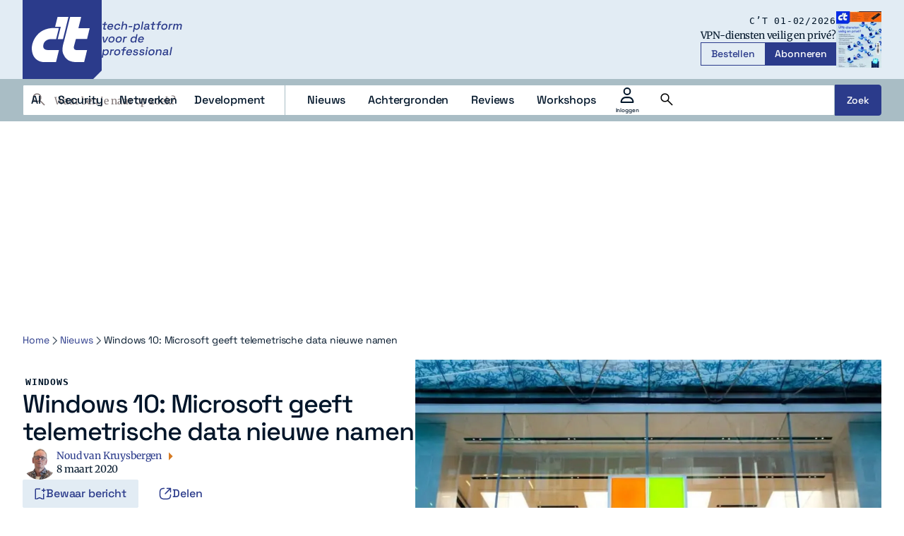

--- FILE ---
content_type: text/html; charset=UTF-8
request_url: https://www.ct.nl/nieuws/windows-10-microsoft-geeft-telemetrische-data-nieuwe-namen/
body_size: 33357
content:
<!DOCTYPE html>
<html lang="nl-NL">
<head>
    <title>Windows 10: Microsoft geeft telemetrische data nieuwe namen - c&#039;t</title>
    <meta name="viewport" content="width=device-width, initial-scale=1">
    <meta http-equiv="X-UA-Compatible" content="IE=edge">
    <meta charset="UTF-8">
    <meta name="referrer" content="strict-origin-when-cross-origin">

    <link rel="preconnect" crossorigin href="https://www.googletagmanager.com"> 
    <link rel="preconnect" crossorigin href="https://www.googletagservices.com"> 
    <link rel="preconnect" crossorigin href="https://www.google-analytics.com">
    <link rel="preconnect" crossorigin href="https://securepubads.g.doubleclick.net">
    <link rel="preconnect" crossorigin href="https://pagead2.googlesyndication.com">
    <link rel="preconnect" crossorigin href="https://sdk.privacy-center.org ">

        <script type="text/javascript">(function(){(function(e,i,o){var n=document.createElement("link");n.rel="preconnect";n.as="script";var t=document.createElement("link");t.rel="dns-prefetch";t.as="script";var r=document.createElement("script");r.id="spcloader";r.type="text/javascript";r["async"]=true;r.charset="utf-8";window.didomiConfig=window.didomiConfig||{};window.didomiConfig.sdkPath=window.didomiConfig.sdkPath||o||"https://sdk.privacy-center.org/";const d=window.didomiConfig.sdkPath;var a=d+e+"/loader.js?target_type=notice&target="+i;if(window.didomiConfig&&window.didomiConfig.user){var c=window.didomiConfig.user;var s=c.country;var f=c.region;if(s){a=a+"&country="+s;if(f){a=a+"&region="+f}}}n.href=d;t.href=d;r.src=a;var m=document.getElementsByTagName("script")[0];m.parentNode.insertBefore(n,m);m.parentNode.insertBefore(t,m);m.parentNode.insertBefore(r,m)})("bf144102-85db-4efa-85c4-adc678881a11","XjHdZteW")})();</script>

          

<link rel="apple-touch-icon" sizes="180x180" href="https://www.ct.nl/assets/novio/img/favicon/apple-touch-icon.png">
<link rel="icon" type="image/png" sizes="96x96" href="https://www.ct.nl/assets/novio/img/favicon/favicon-96x96.png">
<link rel="manifest" href="https://www.ct.nl/assets/novio/img/favicon/site.webmanifest">
<meta name="msapplication-TileColor" content="#001529">
<meta name="theme-color" content="#001529">
<script type="text/javascript">window.dfpID = '21827582859'; var cmpActive = false; window.postType = 'nieuws'; window.currentTemplate = '/single.php'; window.adTargeting = {"tags":[]}; window.isHomePage = false;</script>
    


    <meta name='robots' content='index, follow, max-image-preview:large, max-snippet:-1, max-video-preview:-1' />
	<style>img:is([sizes="auto" i], [sizes^="auto," i]) { contain-intrinsic-size: 3000px 1500px }</style>
	<link rel="alternate" type="application/rss+xml" href="https://www.ct.nl/feed/" />
	<!-- This site is optimized with the Yoast SEO Premium plugin v25.4 (Yoast SEO v26.4) - https://yoast.com/wordpress/plugins/seo/ -->
	<meta name="description" content="Microsoft verandert de controversiële verzameling van telemetriegegevens in Windows 10 - maar alleen de naam. Wat voorheen &#039;basic&#039; was, zal in de toekomst &#039;required&#039; zijn." />
	<link rel="canonical" href="https://www.ct.nl/nieuws/windows-10-microsoft-geeft-telemetrische-data-nieuwe-namen/" />
	<meta property="og:locale" content="nl_NL" />
	<meta property="og:type" content="article" />
	<meta property="og:title" content="Windows 10: Microsoft geeft telemetrische data nieuwe namen" />
	<meta property="og:description" content="Microsoft verandert de controversiële verzameling van telemetriegegevens in Windows 10 - maar alleen de naam. Wat voorheen &#039;basic&#039; was, zal in de toekomst &#039;required&#039; zijn." />
	<meta property="og:url" content="https://www.ct.nl/nieuws/windows-10-microsoft-geeft-telemetrische-data-nieuwe-namen/" />
	<meta property="og:site_name" content="c&#039;t" />
	<meta property="article:modified_time" content="2025-09-18T13:43:11+00:00" />
	<meta property="og:image" content="https://www.ct.nl/app/uploads/2020/03/windows10-security.jpg" />
	<meta property="og:image:width" content="763" />
	<meta property="og:image:height" content="429" />
	<meta property="og:image:type" content="image/jpeg" />
	<meta name="twitter:card" content="summary_large_image" />
	<meta name="twitter:label1" content="Geschatte leestijd" />
	<meta name="twitter:data1" content="2 minuten" />
	<script type="application/ld+json" class="yoast-schema-graph">{"@context":"https://schema.org","@graph":[{"@type":"Article","@id":"https://www.ct.nl/nieuws/windows-10-microsoft-geeft-telemetrische-data-nieuwe-namen/#article","isPartOf":{"@id":"https://www.ct.nl/nieuws/windows-10-microsoft-geeft-telemetrische-data-nieuwe-namen/"},"author":{"name":"Noud van Kruysbergen","@id":"https://www.ct.nl/#/schema/person/c04efae81a862af8a5249176aee1f803"},"headline":"Windows 10: Microsoft geeft telemetrische data nieuwe namen","datePublished":"2020-03-08T21:00:50+00:00","dateModified":"2025-09-18T13:43:11+00:00","mainEntityOfPage":{"@id":"https://www.ct.nl/nieuws/windows-10-microsoft-geeft-telemetrische-data-nieuwe-namen/"},"wordCount":320,"commentCount":0,"publisher":{"@id":"https://www.ct.nl/#organization"},"image":{"@id":"https://www.ct.nl/nieuws/windows-10-microsoft-geeft-telemetrische-data-nieuwe-namen/#primaryimage"},"thumbnailUrl":"https://www.ct.nl/app/uploads/2020/03/windows10-security.jpg","articleSection":["Windows"],"inLanguage":"nl-NL","potentialAction":[{"@type":"CommentAction","name":"Comment","target":["https://www.ct.nl/nieuws/windows-10-microsoft-geeft-telemetrische-data-nieuwe-namen/#respond"]}],"copyrightYear":"2020","copyrightHolder":{"@id":"https://www.ct.nl/#organization"}},{"@type":"WebPage","@id":"https://www.ct.nl/nieuws/windows-10-microsoft-geeft-telemetrische-data-nieuwe-namen/","url":"https://www.ct.nl/nieuws/windows-10-microsoft-geeft-telemetrische-data-nieuwe-namen/","name":"Windows 10: Microsoft geeft telemetrische data nieuwe namen - c&#039;t","isPartOf":{"@id":"https://www.ct.nl/#website"},"primaryImageOfPage":{"@id":"https://www.ct.nl/nieuws/windows-10-microsoft-geeft-telemetrische-data-nieuwe-namen/#primaryimage"},"image":{"@id":"https://www.ct.nl/nieuws/windows-10-microsoft-geeft-telemetrische-data-nieuwe-namen/#primaryimage"},"thumbnailUrl":"https://www.ct.nl/app/uploads/2020/03/windows10-security.jpg","datePublished":"2020-03-08T21:00:50+00:00","dateModified":"2025-09-18T13:43:11+00:00","description":"Microsoft verandert de controversiële verzameling van telemetriegegevens in Windows 10 - maar alleen de naam. Wat voorheen 'basic' was, zal in de toekomst 'required' zijn.","breadcrumb":{"@id":"https://www.ct.nl/nieuws/windows-10-microsoft-geeft-telemetrische-data-nieuwe-namen/#breadcrumb"},"inLanguage":"nl-NL","potentialAction":[{"@type":"ReadAction","target":["https://www.ct.nl/nieuws/windows-10-microsoft-geeft-telemetrische-data-nieuwe-namen/"]}]},{"@type":"ImageObject","inLanguage":"nl-NL","@id":"https://www.ct.nl/nieuws/windows-10-microsoft-geeft-telemetrische-data-nieuwe-namen/#primaryimage","url":"https://www.ct.nl/app/uploads/2020/03/windows10-security.jpg","contentUrl":"https://www.ct.nl/app/uploads/2020/03/windows10-security.jpg","width":763,"height":429,"caption":"(foto: ArliftAtoz2205/Shutterstock.com)"},{"@type":"BreadcrumbList","@id":"https://www.ct.nl/nieuws/windows-10-microsoft-geeft-telemetrische-data-nieuwe-namen/#breadcrumb","itemListElement":[{"@type":"ListItem","position":1,"name":"Home","item":"https://www.ct.nl/"},{"@type":"ListItem","position":2,"name":"Nieuws","item":"https://www.ct.nl/nieuws/"},{"@type":"ListItem","position":3,"name":"Windows 10: Microsoft geeft telemetrische data nieuwe namen"}]},{"@type":"WebSite","@id":"https://www.ct.nl/#website","url":"https://www.ct.nl/","name":"c't","description":"tech-platform voor de professional","publisher":{"@id":"https://www.ct.nl/#organization"},"potentialAction":[{"@type":"SearchAction","target":{"@type":"EntryPoint","urlTemplate":"https://www.ct.nl/?s={search_term_string}"},"query-input":{"@type":"PropertyValueSpecification","valueRequired":true,"valueName":"search_term_string"}}],"inLanguage":"nl-NL"},{"@type":"Organization","@id":"https://www.ct.nl/#organization","name":"c't","url":"https://www.ct.nl/","logo":{"@type":"ImageObject","inLanguage":"nl-NL","@id":"https://www.ct.nl/#/schema/logo/image/","url":"https://www.ct.nl/app/uploads/2025/09/Logo-ct-Payoff-Full-Colour.svg","contentUrl":"https://www.ct.nl/app/uploads/2025/09/Logo-ct-Payoff-Full-Colour.svg","width":"1024","height":"1024","caption":"c't"},"image":{"@id":"https://www.ct.nl/#/schema/logo/image/"},"sameAs":["https://www.linkedin.com/company/ct-tech-platform-voor-de-it-professionals/"]},{"@type":"Person","@id":"https://www.ct.nl/#/schema/person/c04efae81a862af8a5249176aee1f803","name":"Noud van Kruysbergen","description":"Noud heeft de 'American Dream' doorlopen van jongste bediende tot hoofdredacteur van c't, waar hij zo veel mogelijk de diepgang en betrouwbaarheid van de tech-onderwerpen voor de professional wil bewaken.","sameAs":["https://www.facebook.com/noudvankruysbergen","https://www.linkedin.com/in/noud-van-kruysbergen-01136764/"],"url":"https://www.ct.nl/author/nvkruysbergen/"}]}</script>
	<!-- / Yoast SEO Premium plugin. -->


<link rel="alternate" type="application/rss+xml" title="c&#039;t &raquo; Windows 10: Microsoft geeft telemetrische data nieuwe namen reacties feed" href="https://www.ct.nl/nieuws/windows-10-microsoft-geeft-telemetrische-data-nieuwe-namen/feed/" />
<link rel='stylesheet' id='wp-block-library-css' href='https://www.ct.nl/wp/wp-includes/css/dist/block-library/style.min.css?ver=6.8.3' type='text/css' media='all' />
<style id='wp-block-library-theme-inline-css' type='text/css'>
.wp-block-audio :where(figcaption){color:#555;font-size:13px;text-align:center}.is-dark-theme .wp-block-audio :where(figcaption){color:#ffffffa6}.wp-block-audio{margin:0 0 1em}.wp-block-code{border:1px solid #ccc;border-radius:4px;font-family:Menlo,Consolas,monaco,monospace;padding:.8em 1em}.wp-block-embed :where(figcaption){color:#555;font-size:13px;text-align:center}.is-dark-theme .wp-block-embed :where(figcaption){color:#ffffffa6}.wp-block-embed{margin:0 0 1em}.blocks-gallery-caption{color:#555;font-size:13px;text-align:center}.is-dark-theme .blocks-gallery-caption{color:#ffffffa6}:root :where(.wp-block-image figcaption){color:#555;font-size:13px;text-align:center}.is-dark-theme :root :where(.wp-block-image figcaption){color:#ffffffa6}.wp-block-image{margin:0 0 1em}.wp-block-pullquote{border-bottom:4px solid;border-top:4px solid;color:currentColor;margin-bottom:1.75em}.wp-block-pullquote cite,.wp-block-pullquote footer,.wp-block-pullquote__citation{color:currentColor;font-size:.8125em;font-style:normal;text-transform:uppercase}.wp-block-quote{border-left:.25em solid;margin:0 0 1.75em;padding-left:1em}.wp-block-quote cite,.wp-block-quote footer{color:currentColor;font-size:.8125em;font-style:normal;position:relative}.wp-block-quote:where(.has-text-align-right){border-left:none;border-right:.25em solid;padding-left:0;padding-right:1em}.wp-block-quote:where(.has-text-align-center){border:none;padding-left:0}.wp-block-quote.is-large,.wp-block-quote.is-style-large,.wp-block-quote:where(.is-style-plain){border:none}.wp-block-search .wp-block-search__label{font-weight:700}.wp-block-search__button{border:1px solid #ccc;padding:.375em .625em}:where(.wp-block-group.has-background){padding:1.25em 2.375em}.wp-block-separator.has-css-opacity{opacity:.4}.wp-block-separator{border:none;border-bottom:2px solid;margin-left:auto;margin-right:auto}.wp-block-separator.has-alpha-channel-opacity{opacity:1}.wp-block-separator:not(.is-style-wide):not(.is-style-dots){width:100px}.wp-block-separator.has-background:not(.is-style-dots){border-bottom:none;height:1px}.wp-block-separator.has-background:not(.is-style-wide):not(.is-style-dots){height:2px}.wp-block-table{margin:0 0 1em}.wp-block-table td,.wp-block-table th{word-break:normal}.wp-block-table :where(figcaption){color:#555;font-size:13px;text-align:center}.is-dark-theme .wp-block-table :where(figcaption){color:#ffffffa6}.wp-block-video :where(figcaption){color:#555;font-size:13px;text-align:center}.is-dark-theme .wp-block-video :where(figcaption){color:#ffffffa6}.wp-block-video{margin:0 0 1em}:root :where(.wp-block-template-part.has-background){margin-bottom:0;margin-top:0;padding:1.25em 2.375em}
</style>
<style id='safe-svg-svg-icon-style-inline-css' type='text/css'>
.safe-svg-cover{text-align:center}.safe-svg-cover .safe-svg-inside{display:inline-block;max-width:100%}.safe-svg-cover svg{fill:currentColor;height:100%;max-height:100%;max-width:100%;width:100%}

</style>
<style id='global-styles-inline-css' type='text/css'>
:root{--wp--preset--aspect-ratio--square: 1;--wp--preset--aspect-ratio--4-3: 4/3;--wp--preset--aspect-ratio--3-4: 3/4;--wp--preset--aspect-ratio--3-2: 3/2;--wp--preset--aspect-ratio--2-3: 2/3;--wp--preset--aspect-ratio--16-9: 16/9;--wp--preset--aspect-ratio--9-16: 9/16;--wp--preset--color--black: #000000;--wp--preset--color--cyan-bluish-gray: #abb8c3;--wp--preset--color--white: #ffffff;--wp--preset--color--pale-pink: #f78da7;--wp--preset--color--vivid-red: #cf2e2e;--wp--preset--color--luminous-vivid-orange: #ff6900;--wp--preset--color--luminous-vivid-amber: #fcb900;--wp--preset--color--light-green-cyan: #7bdcb5;--wp--preset--color--vivid-green-cyan: #00d084;--wp--preset--color--pale-cyan-blue: #8ed1fc;--wp--preset--color--vivid-cyan-blue: #0693e3;--wp--preset--color--vivid-purple: #9b51e0;--wp--preset--gradient--vivid-cyan-blue-to-vivid-purple: linear-gradient(135deg,rgba(6,147,227,1) 0%,rgb(155,81,224) 100%);--wp--preset--gradient--light-green-cyan-to-vivid-green-cyan: linear-gradient(135deg,rgb(122,220,180) 0%,rgb(0,208,130) 100%);--wp--preset--gradient--luminous-vivid-amber-to-luminous-vivid-orange: linear-gradient(135deg,rgba(252,185,0,1) 0%,rgba(255,105,0,1) 100%);--wp--preset--gradient--luminous-vivid-orange-to-vivid-red: linear-gradient(135deg,rgba(255,105,0,1) 0%,rgb(207,46,46) 100%);--wp--preset--gradient--very-light-gray-to-cyan-bluish-gray: linear-gradient(135deg,rgb(238,238,238) 0%,rgb(169,184,195) 100%);--wp--preset--gradient--cool-to-warm-spectrum: linear-gradient(135deg,rgb(74,234,220) 0%,rgb(151,120,209) 20%,rgb(207,42,186) 40%,rgb(238,44,130) 60%,rgb(251,105,98) 80%,rgb(254,248,76) 100%);--wp--preset--gradient--blush-light-purple: linear-gradient(135deg,rgb(255,206,236) 0%,rgb(152,150,240) 100%);--wp--preset--gradient--blush-bordeaux: linear-gradient(135deg,rgb(254,205,165) 0%,rgb(254,45,45) 50%,rgb(107,0,62) 100%);--wp--preset--gradient--luminous-dusk: linear-gradient(135deg,rgb(255,203,112) 0%,rgb(199,81,192) 50%,rgb(65,88,208) 100%);--wp--preset--gradient--pale-ocean: linear-gradient(135deg,rgb(255,245,203) 0%,rgb(182,227,212) 50%,rgb(51,167,181) 100%);--wp--preset--gradient--electric-grass: linear-gradient(135deg,rgb(202,248,128) 0%,rgb(113,206,126) 100%);--wp--preset--gradient--midnight: linear-gradient(135deg,rgb(2,3,129) 0%,rgb(40,116,252) 100%);--wp--preset--font-size--small: 13px;--wp--preset--font-size--medium: 20px;--wp--preset--font-size--large: 36px;--wp--preset--font-size--x-large: 42px;--wp--preset--font-size--normal: 16px;--wp--preset--spacing--20: 0.44rem;--wp--preset--spacing--30: 0.67rem;--wp--preset--spacing--40: 1rem;--wp--preset--spacing--50: 1.5rem;--wp--preset--spacing--60: 2.25rem;--wp--preset--spacing--70: 3.38rem;--wp--preset--spacing--80: 5.06rem;--wp--preset--shadow--natural: 6px 6px 9px rgba(0, 0, 0, 0.2);--wp--preset--shadow--deep: 12px 12px 50px rgba(0, 0, 0, 0.4);--wp--preset--shadow--sharp: 6px 6px 0px rgba(0, 0, 0, 0.2);--wp--preset--shadow--outlined: 6px 6px 0px -3px rgba(255, 255, 255, 1), 6px 6px rgba(0, 0, 0, 1);--wp--preset--shadow--crisp: 6px 6px 0px rgba(0, 0, 0, 1);}:root { --wp--style--global--content-size: 1000px;--wp--style--global--wide-size: 1000px; }:where(body) { margin: 0; }.wp-site-blocks > .alignleft { float: left; margin-right: 2em; }.wp-site-blocks > .alignright { float: right; margin-left: 2em; }.wp-site-blocks > .aligncenter { justify-content: center; margin-left: auto; margin-right: auto; }:where(.is-layout-flex){gap: 0.5em;}:where(.is-layout-grid){gap: 0.5em;}.is-layout-flow > .alignleft{float: left;margin-inline-start: 0;margin-inline-end: 2em;}.is-layout-flow > .alignright{float: right;margin-inline-start: 2em;margin-inline-end: 0;}.is-layout-flow > .aligncenter{margin-left: auto !important;margin-right: auto !important;}.is-layout-constrained > .alignleft{float: left;margin-inline-start: 0;margin-inline-end: 2em;}.is-layout-constrained > .alignright{float: right;margin-inline-start: 2em;margin-inline-end: 0;}.is-layout-constrained > .aligncenter{margin-left: auto !important;margin-right: auto !important;}.is-layout-constrained > :where(:not(.alignleft):not(.alignright):not(.alignfull)){max-width: var(--wp--style--global--content-size);margin-left: auto !important;margin-right: auto !important;}.is-layout-constrained > .alignwide{max-width: var(--wp--style--global--wide-size);}body .is-layout-flex{display: flex;}.is-layout-flex{flex-wrap: wrap;align-items: center;}.is-layout-flex > :is(*, div){margin: 0;}body .is-layout-grid{display: grid;}.is-layout-grid > :is(*, div){margin: 0;}body{padding-top: 0px;padding-right: 0px;padding-bottom: 0px;padding-left: 0px;}a:where(:not(.wp-element-button)){text-decoration: underline;}:root :where(.wp-element-button, .wp-block-button__link){background-color: #32373c;border-width: 0;color: #fff;font-family: inherit;font-size: inherit;line-height: inherit;padding: calc(0.667em + 2px) calc(1.333em + 2px);text-decoration: none;}.has-black-color{color: var(--wp--preset--color--black) !important;}.has-cyan-bluish-gray-color{color: var(--wp--preset--color--cyan-bluish-gray) !important;}.has-white-color{color: var(--wp--preset--color--white) !important;}.has-pale-pink-color{color: var(--wp--preset--color--pale-pink) !important;}.has-vivid-red-color{color: var(--wp--preset--color--vivid-red) !important;}.has-luminous-vivid-orange-color{color: var(--wp--preset--color--luminous-vivid-orange) !important;}.has-luminous-vivid-amber-color{color: var(--wp--preset--color--luminous-vivid-amber) !important;}.has-light-green-cyan-color{color: var(--wp--preset--color--light-green-cyan) !important;}.has-vivid-green-cyan-color{color: var(--wp--preset--color--vivid-green-cyan) !important;}.has-pale-cyan-blue-color{color: var(--wp--preset--color--pale-cyan-blue) !important;}.has-vivid-cyan-blue-color{color: var(--wp--preset--color--vivid-cyan-blue) !important;}.has-vivid-purple-color{color: var(--wp--preset--color--vivid-purple) !important;}.has-black-background-color{background-color: var(--wp--preset--color--black) !important;}.has-cyan-bluish-gray-background-color{background-color: var(--wp--preset--color--cyan-bluish-gray) !important;}.has-white-background-color{background-color: var(--wp--preset--color--white) !important;}.has-pale-pink-background-color{background-color: var(--wp--preset--color--pale-pink) !important;}.has-vivid-red-background-color{background-color: var(--wp--preset--color--vivid-red) !important;}.has-luminous-vivid-orange-background-color{background-color: var(--wp--preset--color--luminous-vivid-orange) !important;}.has-luminous-vivid-amber-background-color{background-color: var(--wp--preset--color--luminous-vivid-amber) !important;}.has-light-green-cyan-background-color{background-color: var(--wp--preset--color--light-green-cyan) !important;}.has-vivid-green-cyan-background-color{background-color: var(--wp--preset--color--vivid-green-cyan) !important;}.has-pale-cyan-blue-background-color{background-color: var(--wp--preset--color--pale-cyan-blue) !important;}.has-vivid-cyan-blue-background-color{background-color: var(--wp--preset--color--vivid-cyan-blue) !important;}.has-vivid-purple-background-color{background-color: var(--wp--preset--color--vivid-purple) !important;}.has-black-border-color{border-color: var(--wp--preset--color--black) !important;}.has-cyan-bluish-gray-border-color{border-color: var(--wp--preset--color--cyan-bluish-gray) !important;}.has-white-border-color{border-color: var(--wp--preset--color--white) !important;}.has-pale-pink-border-color{border-color: var(--wp--preset--color--pale-pink) !important;}.has-vivid-red-border-color{border-color: var(--wp--preset--color--vivid-red) !important;}.has-luminous-vivid-orange-border-color{border-color: var(--wp--preset--color--luminous-vivid-orange) !important;}.has-luminous-vivid-amber-border-color{border-color: var(--wp--preset--color--luminous-vivid-amber) !important;}.has-light-green-cyan-border-color{border-color: var(--wp--preset--color--light-green-cyan) !important;}.has-vivid-green-cyan-border-color{border-color: var(--wp--preset--color--vivid-green-cyan) !important;}.has-pale-cyan-blue-border-color{border-color: var(--wp--preset--color--pale-cyan-blue) !important;}.has-vivid-cyan-blue-border-color{border-color: var(--wp--preset--color--vivid-cyan-blue) !important;}.has-vivid-purple-border-color{border-color: var(--wp--preset--color--vivid-purple) !important;}.has-vivid-cyan-blue-to-vivid-purple-gradient-background{background: var(--wp--preset--gradient--vivid-cyan-blue-to-vivid-purple) !important;}.has-light-green-cyan-to-vivid-green-cyan-gradient-background{background: var(--wp--preset--gradient--light-green-cyan-to-vivid-green-cyan) !important;}.has-luminous-vivid-amber-to-luminous-vivid-orange-gradient-background{background: var(--wp--preset--gradient--luminous-vivid-amber-to-luminous-vivid-orange) !important;}.has-luminous-vivid-orange-to-vivid-red-gradient-background{background: var(--wp--preset--gradient--luminous-vivid-orange-to-vivid-red) !important;}.has-very-light-gray-to-cyan-bluish-gray-gradient-background{background: var(--wp--preset--gradient--very-light-gray-to-cyan-bluish-gray) !important;}.has-cool-to-warm-spectrum-gradient-background{background: var(--wp--preset--gradient--cool-to-warm-spectrum) !important;}.has-blush-light-purple-gradient-background{background: var(--wp--preset--gradient--blush-light-purple) !important;}.has-blush-bordeaux-gradient-background{background: var(--wp--preset--gradient--blush-bordeaux) !important;}.has-luminous-dusk-gradient-background{background: var(--wp--preset--gradient--luminous-dusk) !important;}.has-pale-ocean-gradient-background{background: var(--wp--preset--gradient--pale-ocean) !important;}.has-electric-grass-gradient-background{background: var(--wp--preset--gradient--electric-grass) !important;}.has-midnight-gradient-background{background: var(--wp--preset--gradient--midnight) !important;}.has-small-font-size{font-size: var(--wp--preset--font-size--small) !important;}.has-medium-font-size{font-size: var(--wp--preset--font-size--medium) !important;}.has-large-font-size{font-size: var(--wp--preset--font-size--large) !important;}.has-x-large-font-size{font-size: var(--wp--preset--font-size--x-large) !important;}.has-normal-font-size{font-size: var(--wp--preset--font-size--normal) !important;}
:where(.wp-block-post-template.is-layout-flex){gap: 1.25em;}:where(.wp-block-post-template.is-layout-grid){gap: 1.25em;}
:where(.wp-block-columns.is-layout-flex){gap: 2em;}:where(.wp-block-columns.is-layout-grid){gap: 2em;}
:root :where(.wp-block-pullquote){font-size: 1.5em;line-height: 1.6;}
</style>
<link rel='stylesheet' id='wpfe-authentication-css' href='https://www.ct.nl/app/plugins/wp-fnl-ecommerce/assets/css/authentication.css?ver=7.0.2' type='text/css' media='all' />
<link rel='stylesheet' id='theme-css' href='https://www.ct.nl/assets/novio/css/styles.min.css?ver=mkb0f4nh' type='text/css' media='all' />
<link rel='stylesheet' id='wpdiscuz-frontend-css-css' href='https://www.ct.nl/app/plugins/wpdiscuz/themes/default/style.css?ver=7.6.37' type='text/css' media='all' />
<style id='wpdiscuz-frontend-css-inline-css' type='text/css'>
 #wpdcom .wpd-blog-administrator .wpd-comment-label{color:#ffffff;background-color:#315DC4;border:none}#wpdcom .wpd-blog-administrator .wpd-comment-author, #wpdcom .wpd-blog-administrator .wpd-comment-author a{color:#315DC4}#wpdcom.wpd-layout-1 .wpd-comment .wpd-blog-administrator .wpd-avatar img{border-color:#315DC4}#wpdcom.wpd-layout-2 .wpd-comment.wpd-reply .wpd-comment-wrap.wpd-blog-administrator{border-left:3px solid #315DC4}#wpdcom.wpd-layout-2 .wpd-comment .wpd-blog-administrator .wpd-avatar img{border-bottom-color:#315DC4}#wpdcom.wpd-layout-3 .wpd-blog-administrator .wpd-comment-subheader{border-top:1px dashed #315DC4}#wpdcom.wpd-layout-3 .wpd-reply .wpd-blog-administrator .wpd-comment-right{border-left:1px solid #315DC4}#wpdcom .wpd-blog-editor .wpd-comment-label{color:#ffffff;background-color:#315DC4;border:none}#wpdcom .wpd-blog-editor .wpd-comment-author, #wpdcom .wpd-blog-editor .wpd-comment-author a{color:#315DC4}#wpdcom.wpd-layout-1 .wpd-comment .wpd-blog-editor .wpd-avatar img{border-color:#315DC4}#wpdcom.wpd-layout-2 .wpd-comment.wpd-reply .wpd-comment-wrap.wpd-blog-editor{border-left:3px solid #315DC4}#wpdcom.wpd-layout-2 .wpd-comment .wpd-blog-editor .wpd-avatar img{border-bottom-color:#315DC4}#wpdcom.wpd-layout-3 .wpd-blog-editor .wpd-comment-subheader{border-top:1px dashed #315DC4}#wpdcom.wpd-layout-3 .wpd-reply .wpd-blog-editor .wpd-comment-right{border-left:1px solid #315DC4}#wpdcom .wpd-blog-author .wpd-comment-label{color:#ffffff;background-color:#315DC4;border:none}#wpdcom .wpd-blog-author .wpd-comment-author, #wpdcom .wpd-blog-author .wpd-comment-author a{color:#315DC4}#wpdcom.wpd-layout-1 .wpd-comment .wpd-blog-author .wpd-avatar img{border-color:#315DC4}#wpdcom.wpd-layout-2 .wpd-comment .wpd-blog-author .wpd-avatar img{border-bottom-color:#315DC4}#wpdcom.wpd-layout-3 .wpd-blog-author .wpd-comment-subheader{border-top:1px dashed #315DC4}#wpdcom.wpd-layout-3 .wpd-reply .wpd-blog-author .wpd-comment-right{border-left:1px solid #315DC4}#wpdcom .wpd-blog-contributor .wpd-comment-label{color:#ffffff;background-color:#315DC4;border:none}#wpdcom .wpd-blog-contributor .wpd-comment-author, #wpdcom .wpd-blog-contributor .wpd-comment-author a{color:#315DC4}#wpdcom.wpd-layout-1 .wpd-comment .wpd-blog-contributor .wpd-avatar img{border-color:#315DC4}#wpdcom.wpd-layout-2 .wpd-comment .wpd-blog-contributor .wpd-avatar img{border-bottom-color:#315DC4}#wpdcom.wpd-layout-3 .wpd-blog-contributor .wpd-comment-subheader{border-top:1px dashed #315DC4}#wpdcom.wpd-layout-3 .wpd-reply .wpd-blog-contributor .wpd-comment-right{border-left:1px solid #315DC4}#wpdcom .wpd-blog-subscriber .wpd-comment-label{color:#ffffff;background-color:#315DC4;border:none}#wpdcom .wpd-blog-subscriber .wpd-comment-author, #wpdcom .wpd-blog-subscriber .wpd-comment-author a{color:#315DC4}#wpdcom.wpd-layout-2 .wpd-comment .wpd-blog-subscriber .wpd-avatar img{border-bottom-color:#315DC4}#wpdcom.wpd-layout-3 .wpd-blog-subscriber .wpd-comment-subheader{border-top:1px dashed #315DC4}#wpdcom .wpd-blog-wpseo_manager .wpd-comment-label{color:#ffffff;background-color:#00B38F;border:none}#wpdcom .wpd-blog-wpseo_manager .wpd-comment-author, #wpdcom .wpd-blog-wpseo_manager .wpd-comment-author a{color:#00B38F}#wpdcom.wpd-layout-1 .wpd-comment .wpd-blog-wpseo_manager .wpd-avatar img{border-color:#00B38F}#wpdcom.wpd-layout-2 .wpd-comment .wpd-blog-wpseo_manager .wpd-avatar img{border-bottom-color:#00B38F}#wpdcom.wpd-layout-3 .wpd-blog-wpseo_manager .wpd-comment-subheader{border-top:1px dashed #00B38F}#wpdcom.wpd-layout-3 .wpd-reply .wpd-blog-wpseo_manager .wpd-comment-right{border-left:1px solid #00B38F}#wpdcom .wpd-blog-wpseo_editor .wpd-comment-label{color:#ffffff;background-color:#00B38F;border:none}#wpdcom .wpd-blog-wpseo_editor .wpd-comment-author, #wpdcom .wpd-blog-wpseo_editor .wpd-comment-author a{color:#00B38F}#wpdcom.wpd-layout-1 .wpd-comment .wpd-blog-wpseo_editor .wpd-avatar img{border-color:#00B38F}#wpdcom.wpd-layout-2 .wpd-comment .wpd-blog-wpseo_editor .wpd-avatar img{border-bottom-color:#00B38F}#wpdcom.wpd-layout-3 .wpd-blog-wpseo_editor .wpd-comment-subheader{border-top:1px dashed #00B38F}#wpdcom.wpd-layout-3 .wpd-reply .wpd-blog-wpseo_editor .wpd-comment-right{border-left:1px solid #00B38F}#wpdcom .wpd-blog-post_author .wpd-comment-label{color:#ffffff;background-color:#315DC4;border:none}#wpdcom .wpd-blog-post_author .wpd-comment-author, #wpdcom .wpd-blog-post_author .wpd-comment-author a{color:#315DC4}#wpdcom .wpd-blog-post_author .wpd-avatar img{border-color:#315DC4}#wpdcom.wpd-layout-1 .wpd-comment .wpd-blog-post_author .wpd-avatar img{border-color:#315DC4}#wpdcom.wpd-layout-2 .wpd-comment.wpd-reply .wpd-comment-wrap.wpd-blog-post_author{border-left:3px solid #315DC4}#wpdcom.wpd-layout-2 .wpd-comment .wpd-blog-post_author .wpd-avatar img{border-bottom-color:#315DC4}#wpdcom.wpd-layout-3 .wpd-blog-post_author .wpd-comment-subheader{border-top:1px dashed #315DC4}#wpdcom.wpd-layout-3 .wpd-reply .wpd-blog-post_author .wpd-comment-right{border-left:1px solid #315DC4}#wpdcom .wpd-blog-guest .wpd-comment-label{color:#ffffff;background-color:#315DC4;border:none}#wpdcom .wpd-blog-guest .wpd-comment-author, #wpdcom .wpd-blog-guest .wpd-comment-author a{color:#315DC4}#wpdcom.wpd-layout-3 .wpd-blog-guest .wpd-comment-subheader{border-top:1px dashed #315DC4}#comments, #respond, .comments-area, #wpdcom{}#wpdcom .ql-editor > *{color:#777777}#wpdcom .ql-editor::before{}#wpdcom .ql-toolbar{border:1px solid #DDDDDD;border-top:none}#wpdcom .ql-container{border:1px solid #DDDDDD;border-bottom:none}#wpdcom .wpd-form-row .wpdiscuz-item input[type="text"], #wpdcom .wpd-form-row .wpdiscuz-item input[type="email"], #wpdcom .wpd-form-row .wpdiscuz-item input[type="url"], #wpdcom .wpd-form-row .wpdiscuz-item input[type="color"], #wpdcom .wpd-form-row .wpdiscuz-item input[type="date"], #wpdcom .wpd-form-row .wpdiscuz-item input[type="datetime"], #wpdcom .wpd-form-row .wpdiscuz-item input[type="datetime-local"], #wpdcom .wpd-form-row .wpdiscuz-item input[type="month"], #wpdcom .wpd-form-row .wpdiscuz-item input[type="number"], #wpdcom .wpd-form-row .wpdiscuz-item input[type="time"], #wpdcom textarea, #wpdcom select{border:1px solid #DDDDDD;color:#777777}#wpdcom .wpd-form-row .wpdiscuz-item textarea{border:1px solid #DDDDDD}#wpdcom input::placeholder, #wpdcom textarea::placeholder, #wpdcom input::-moz-placeholder, #wpdcom textarea::-webkit-input-placeholder{}#wpdcom .wpd-comment-text{color:#777777}#wpdcom .wpd-thread-head .wpd-thread-info{border-bottom:2px solid #315DC4}#wpdcom .wpd-thread-head .wpd-thread-info.wpd-reviews-tab svg{fill:#315DC4}#wpdcom .wpd-thread-head .wpdiscuz-user-settings{border-bottom:2px solid #315DC4}#wpdcom .wpd-thread-head .wpdiscuz-user-settings:hover{color:#315DC4}#wpdcom .wpd-comment .wpd-follow-link:hover{color:#315DC4}#wpdcom .wpd-comment-status .wpd-sticky{color:#315DC4}#wpdcom .wpd-thread-filter .wpdf-active{color:#315DC4;border-bottom-color:#315DC4}#wpdcom .wpd-comment-info-bar{border:1px dashed #5b7ed0;background:#ebeffa}#wpdcom .wpd-comment-info-bar .wpd-current-view i{color:#315DC4}#wpdcom .wpd-filter-view-all:hover{background:#315DC4}#wpdcom .wpdiscuz-item .wpdiscuz-rating > label{color:#DDDDDD}#wpdcom .wpdiscuz-item .wpdiscuz-rating:not(:checked) > label:hover, .wpdiscuz-rating:not(:checked) > label:hover ~ label{}#wpdcom .wpdiscuz-item .wpdiscuz-rating > input ~ label:hover, #wpdcom .wpdiscuz-item .wpdiscuz-rating > input:not(:checked) ~ label:hover ~ label, #wpdcom .wpdiscuz-item .wpdiscuz-rating > input:not(:checked) ~ label:hover ~ label{color:#FFED85}#wpdcom .wpdiscuz-item .wpdiscuz-rating > input:checked ~ label:hover, #wpdcom .wpdiscuz-item .wpdiscuz-rating > input:checked ~ label:hover, #wpdcom .wpdiscuz-item .wpdiscuz-rating > label:hover ~ input:checked ~ label, #wpdcom .wpdiscuz-item .wpdiscuz-rating > input:checked + label:hover ~ label, #wpdcom .wpdiscuz-item .wpdiscuz-rating > input:checked ~ label:hover ~ label, .wpd-custom-field .wcf-active-star, #wpdcom .wpdiscuz-item .wpdiscuz-rating > input:checked ~ label{color:#FFD700}#wpd-post-rating .wpd-rating-wrap .wpd-rating-stars svg .wpd-star{fill:#DDDDDD}#wpd-post-rating .wpd-rating-wrap .wpd-rating-stars svg .wpd-active{fill:#FFD700}#wpd-post-rating .wpd-rating-wrap .wpd-rate-starts svg .wpd-star{fill:#DDDDDD}#wpd-post-rating .wpd-rating-wrap .wpd-rate-starts:hover svg .wpd-star{fill:#FFED85}#wpd-post-rating.wpd-not-rated .wpd-rating-wrap .wpd-rate-starts svg:hover ~ svg .wpd-star{fill:#DDDDDD}.wpdiscuz-post-rating-wrap .wpd-rating .wpd-rating-wrap .wpd-rating-stars svg .wpd-star{fill:#DDDDDD}.wpdiscuz-post-rating-wrap .wpd-rating .wpd-rating-wrap .wpd-rating-stars svg .wpd-active{fill:#FFD700}#wpdcom .wpd-comment .wpd-follow-active{color:#ff7a00}#wpdcom .page-numbers{color:#555;border:#555 1px solid}#wpdcom span.current{background:#555}#wpdcom.wpd-layout-1 .wpd-new-loaded-comment > .wpd-comment-wrap > .wpd-comment-right{background:#FFFAD6}#wpdcom.wpd-layout-2 .wpd-new-loaded-comment.wpd-comment > .wpd-comment-wrap > .wpd-comment-right{background:#FFFAD6}#wpdcom.wpd-layout-2 .wpd-new-loaded-comment.wpd-comment.wpd-reply > .wpd-comment-wrap > .wpd-comment-right{background:transparent}#wpdcom.wpd-layout-2 .wpd-new-loaded-comment.wpd-comment.wpd-reply > .wpd-comment-wrap{background:#FFFAD6}#wpdcom.wpd-layout-3 .wpd-new-loaded-comment.wpd-comment > .wpd-comment-wrap > .wpd-comment-right{background:#FFFAD6}#wpdcom .wpd-follow:hover i, #wpdcom .wpd-unfollow:hover i, #wpdcom .wpd-comment .wpd-follow-active:hover i{color:#315DC4}#wpdcom .wpdiscuz-readmore{cursor:pointer;color:#315DC4}.wpd-custom-field .wcf-pasiv-star, #wpcomm .wpdiscuz-item .wpdiscuz-rating > label{color:#DDDDDD}.wpd-wrapper .wpd-list-item.wpd-active{border-top:3px solid #315DC4}#wpdcom.wpd-layout-2 .wpd-comment.wpd-reply.wpd-unapproved-comment .wpd-comment-wrap{border-left:3px solid #FFFAD6}#wpdcom.wpd-layout-3 .wpd-comment.wpd-reply.wpd-unapproved-comment .wpd-comment-right{border-left:1px solid #FFFAD6}#wpdcom .wpd-prim-button{background-color:#555555;color:#FFFFFF}#wpdcom .wpd_label__check i.wpdicon-on{color:#555555;border:1px solid #aaaaaa}#wpd-bubble-wrapper #wpd-bubble-all-comments-count{color:#1DB99A}#wpd-bubble-wrapper > div{background-color:#1DB99A}#wpd-bubble-wrapper > #wpd-bubble #wpd-bubble-add-message{background-color:#1DB99A}#wpd-bubble-wrapper > #wpd-bubble #wpd-bubble-add-message::before{border-left-color:#1DB99A;border-right-color:#1DB99A}#wpd-bubble-wrapper.wpd-right-corner > #wpd-bubble #wpd-bubble-add-message::before{border-left-color:#1DB99A;border-right-color:#1DB99A}.wpd-inline-icon-wrapper path.wpd-inline-icon-first{fill:#1DB99A}.wpd-inline-icon-count{background-color:#1DB99A}.wpd-inline-icon-count::before{border-right-color:#1DB99A}.wpd-inline-form-wrapper::before{border-bottom-color:#1DB99A}.wpd-inline-form-question{background-color:#1DB99A}.wpd-inline-form{background-color:#1DB99A}.wpd-last-inline-comments-wrapper{border-color:#1DB99A}.wpd-last-inline-comments-wrapper::before{border-bottom-color:#1DB99A}.wpd-last-inline-comments-wrapper .wpd-view-all-inline-comments{background:#1DB99A}.wpd-last-inline-comments-wrapper .wpd-view-all-inline-comments:hover,.wpd-last-inline-comments-wrapper .wpd-view-all-inline-comments:active,.wpd-last-inline-comments-wrapper .wpd-view-all-inline-comments:focus{background-color:#1DB99A}#wpdcom .ql-snow .ql-tooltip[data-mode="link"]::before{content:"Link invoeren:"}#wpdcom .ql-snow .ql-tooltip.ql-editing a.ql-action::after{content:"Opslaan"}.comments-area{width:auto}
</style>
<link rel='stylesheet' id='wpdiscuz-fa-css' href='https://www.ct.nl/app/plugins/wpdiscuz/assets/third-party/font-awesome-5.13.0/css/fa.min.css?ver=7.6.37' type='text/css' media='all' />
<link rel='stylesheet' id='wpdiscuz-combo-css-css' href='https://www.ct.nl/app/plugins/wpdiscuz/assets/css/wpdiscuz-combo.min.css?ver=6.8.3' type='text/css' media='all' />
<script type="text/javascript" src="https://www.ct.nl/assets/novio/js/jquery.min.js?ver=mkb0f4nh" id="jquery-js"></script>
<script type="text/javascript" src="https://www.ct.nl/app/plugins/wp-fnl-ecommerce/assets/js/wpfe-paywall.js?ver=7.0.2" id="wpfe-paywall-js-js"></script>
<script type="text/javascript" id="wpfe-paywall-js-js-after">
/* <![CDATA[ */
var wpfePaywalledClassSelector = ".wpfe_paywalled";
/* ]]> */
</script>
<link rel="https://api.w.org/" href="https://www.ct.nl/wp-json/" /><link rel="alternate" title="JSON" type="application/json" href="https://www.ct.nl/wp-json/wp/v2/nieuws/24279" /><link rel='shortlink' href='https://www.ct.nl/?p=24279' />
<link rel="alternate" title="oEmbed (JSON)" type="application/json+oembed" href="https://www.ct.nl/wp-json/oembed/1.0/embed?url=https%3A%2F%2Fwww.ct.nl%2Fnieuws%2Fwindows-10-microsoft-geeft-telemetrische-data-nieuwe-namen%2F" />
<link rel="alternate" title="oEmbed (XML)" type="text/xml+oembed" href="https://www.ct.nl/wp-json/oembed/1.0/embed?url=https%3A%2F%2Fwww.ct.nl%2Fnieuws%2Fwindows-10-microsoft-geeft-telemetrische-data-nieuwe-namen%2F&#038;format=xml" />
<link rel="preload" href="https://wct-2.com/wct.js" as="script"><script type="text/javascript" data-ezscrex="false" async>(function(w, c, t, u) {
    w._wct = w._wct || {}; w._wct = u;
    var s = c.createElement(t);
    s.type = 'text/javascript'; s.async = true; s.src = 'https://wct-2.com/wct.js';
    var r = c.getElementsByTagName(t)[0];
    r.parentNode.insertBefore(s, r);
}(window, document, 'script', {
    'uid' : '5N3l4G',
    'redirect_through' : 'https://www.ct.nl/go',
    'proxy' : 'https://wct-2.com'
}));</script><script>
      // Define dataLayer and the gtag function.
      window.dataLayer = window.dataLayer || [];
      function gtag(){dataLayer.push(arguments);}
    </script>

    <script>
      const projectDataLayerConfig = [{"event":"config","config_params":{"platform_environment":"production"},"user_params":{"user_login_status":"Guest","user_id":undefined,"user_abo_detail":undefined},"event_params":{"event_type":"config"}}];
      projectDataLayerConfig.forEach(function (layer) {
        window.dataLayer.push(layer);
      });
    </script>

    <script>(function(w,d,s,l,i){w[l]=w[l]||[];w[l].push({'gtm.start':new Date().getTime(),event:'gtm.js'});var f=d.getElementsByTagName(s)[0],j=d.createElement(s),dl=l!='dataLayer'?'&l='+l:'';j.async=true;j.src='https://www.googletagmanager.com/gtm.js?id='+i+dl;f.parentNode.insertBefore(j,f);})(window,document,'script','dataLayer','GTM-NCXLSHF');</script>
    
    <script>
      const projectDataLayer = [{"page_params":null,"event_params":null},{"event":"page_view","page_params":{"page_type":"Artikelpagina regulier"},"event_params":{"event_type":"page_view","content_id":24279,"content_name":"Windows 10: Microsoft geeft telemetrische data nieuwe namen","content_group":"Windows","content_author":"Noud van Kruysbergen","content_modified_date":"2025-09-18 15:43:11","content_publish_date":"2020-03-08 22:00:50","content_paywall":null}},{"event_params":null},{"event":"view_content","page_params":[],"event_params":{"event_type":"content","content_id":24279,"content_name":"Windows 10: Microsoft geeft telemetrische data nieuwe namen","content_group":"Windows","content_author":"Noud van Kruysbergen","content_modified_date":"2025-09-18 15:43:11","content_publish_date":"2020-03-08 22:00:50","content_paywall":null}},{"event_params":null}];
      projectDataLayer.forEach(function (layer) {
        window.dataLayer.push(layer);
      });
    </script></head>
<body class="wp-singular nieuws-template-default single single-nieuws postid-24279 wp-embed-responsive wp-theme-novio   ">
<noscript><iframe src="https://www.googletagmanager.com/ns.html?id=GTM-NCXLSHF" height="0" width="0" style="display:none;visibility:hidden"></iframe></noscript>

    
<nav>
    <a class="c-skiplink" href="#main">Naar hoofdinhoud springen</a>
    <a class="c-skiplink" href="#footer">Naar Footer springen</a>
</nav>
  <div class="s-wrapper">
                <header class="s-header js-header">
    <div class="s-container-wide">
                <div class="s-header__container">
                        <div>
              <a href="/" class="s-header__logo">
                <div class="c-logo ">
  <svg xmlns="http://www.w3.org/2000/svg" viewBox="0 0 112 112" fill="none" preserveAspectRatio="xMidYMid meet">
  <path class="logo-icon__background" fill="#2B3B8B" d="M 0 112 L 100 112 L 112 100 L 112 0 L 0 0 Z"></path>
  <path class="logo-icon__text" d="M51.3034 39.8981L47.4352 55.5924H38.4773C38.4773 55.5924 30.1301 56.2038 29.214 64.4586C28.6032 70.0637 33.4893 70.879 35.0162 70.879C36.7468 70.879 51.507 70.879 51.507 70.879L47.3334 88H29.8247C24.5314 88 13.1304 84.3312 13.0286 68.4331C13.0286 68.4331 12.6214 57.0191 22.8009 47.4395C30.9445 39.7962 42.2437 39.7962 42.2437 39.7962H51.3034V39.8981Z" fill="white"/>
<path class="logo-icon__text" d="M49.4718 24L46.0107 38.0637H54.0525L49.6753 55.5924H57.1064L64.9445 24H49.4718Z" fill="white"/>
<path class="logo-icon__text" d="M67.2849 24H82.9613L78.9913 40.1019H94.9731L91.3085 55.1847H75.5303C75.5303 55.1847 73.4944 62.5223 72.8836 65.0701C72.0693 68.1274 72.4765 71.0828 77.4644 71.0828C81.3326 71.0828 91.3085 71.0828 91.3085 71.0828L87.1349 88H74.7159C74.7159 88 68.2011 87.7962 64.3329 85.1465C60.7701 82.7006 59.1414 79.949 57.5126 76.2802C54.4588 69.4522 58.9378 58.242 58.7342 58.3439L67.2849 24Z" fill="white"/>
</svg>
  <svg xmlns="http://www.w3.org/2000/svg" viewBox="0 0 114 112" fill="none" preserveAspectRatio="xMidYMid meet" class="logo-text">
  <path fill="#2B3B8B" d="M 97.77 78.305 L 99.82 66.665 L 98.11 66.665 L 96.06 78.305 L 97.77 78.305 Z M 88.25 76.795 C 88 76.575 87.91 76.275 87.98 75.895 C 88.05 75.515 88.24 75.235 88.55 75.035 C 88.86 74.845 89.24 74.745 89.7 74.745 L 92.09 74.745 L 92.06 74.915 C 91.94 75.605 91.63 76.145 91.14 76.535 C 90.65 76.925 90.06 77.125 89.37 77.125 C 88.87 77.125 88.5 77.015 88.25 76.795 Z M 90.28 78.295 C 90.65 78.135 90.95 77.945 91.16 77.725 C 91.38 77.505 91.54 77.305 91.66 77.145 L 91.91 77.145 L 91.91 77.195 C 91.84 77.535 91.91 77.815 92.12 78.015 C 92.33 78.215 92.63 78.315 93.02 78.315 L 94.3 78.315 L 94.55 76.885 L 93.85 76.885 C 93.54 76.885 93.41 76.715 93.47 76.385 L 94.07 73.005 C 94.25 72.005 94.07 71.235 93.56 70.695 C 93.05 70.155 92.26 69.875 91.19 69.875 C 90.5 69.875 89.9 69.985 89.37 70.205 C 88.84 70.425 88.4 70.715 88.04 71.075 C 87.68 71.435 87.4 71.835 87.19 72.285 L 88.7 72.805 C 88.88 72.365 89.15 72.005 89.51 71.725 C 89.87 71.445 90.34 71.305 90.93 71.305 C 91.52 71.305 91.95 71.445 92.18 71.735 C 92.42 72.025 92.49 72.405 92.41 72.885 L 92.32 73.415 L 89.83 73.415 C 89.23 73.415 88.68 73.505 88.17 73.695 C 87.67 73.885 87.24 74.165 86.91 74.535 C 86.57 74.905 86.36 75.375 86.26 75.945 C 86.16 76.495 86.21 76.975 86.42 77.355 C 86.63 77.735 86.94 78.035 87.36 78.235 C 87.79 78.435 88.29 78.535 88.88 78.535 C 89.47 78.535 89.92 78.455 90.29 78.295 M 77.82 78.305 L 78.55 74.165 C 78.71 73.275 79.04 72.605 79.55 72.135 C 80.06 71.665 80.67 71.435 81.38 71.435 C 82 71.435 82.46 71.605 82.75 71.945 C 83.05 72.285 83.13 72.805 83.01 73.515 L 82.16 78.305 L 83.87 78.305 L 84.74 73.385 C 84.86 72.675 84.83 72.065 84.64 71.565 C 84.45 71.065 84.14 70.675 83.71 70.395 C 83.28 70.115 82.75 69.975 82.13 69.975 C 81.34 69.975 80.72 70.115 80.27 70.405 C 79.82 70.695 79.49 71.005 79.28 71.335 L 79.01 71.335 L 79.23 70.105 L 77.55 70.105 L 76.1 78.305 L 77.82 78.305 Z M 68.29 76.285 C 67.9 75.805 67.79 75.135 67.94 74.285 L 67.97 74.135 C 68.12 73.285 68.47 72.615 69.03 72.135 C 69.59 71.655 70.24 71.415 70.98 71.415 C 71.72 71.415 72.32 71.655 72.7 72.135 C 73.08 72.615 73.19 73.285 73.05 74.135 L 73.02 74.285 C 72.87 75.135 72.52 75.805 71.96 76.285 C 71.4 76.765 70.75 77.005 70 77.005 C 69.25 77.005 68.69 76.765 68.31 76.285 M 72 78.035 C 72.7 77.695 73.29 77.215 73.77 76.585 C 74.25 75.955 74.56 75.205 74.72 74.345 L 74.76 74.095 C 74.91 73.235 74.86 72.485 74.61 71.855 C 74.35 71.225 73.94 70.745 73.35 70.395 C 72.77 70.055 72.06 69.875 71.24 69.875 C 70.42 69.875 69.66 70.045 68.96 70.395 C 68.26 70.735 67.67 71.225 67.2 71.855 C 66.72 72.485 66.41 73.225 66.26 74.095 L 66.22 74.345 C 66.07 75.205 66.12 75.955 66.37 76.585 C 66.62 77.215 67.04 77.705 67.62 78.035 C 68.2 78.375 68.9 78.545 69.72 78.545 C 70.54 78.545 71.3 78.375 72 78.035 Z M 65.15 68.665 C 65.41 68.445 65.57 68.165 65.63 67.825 C 65.69 67.485 65.63 67.205 65.45 66.985 C 65.27 66.765 65 66.665 64.66 66.665 C 64.32 66.665 64.03 66.775 63.76 66.985 C 63.49 67.205 63.33 67.485 63.27 67.825 C 63.21 68.165 63.27 68.445 63.46 68.665 C 63.65 68.885 63.91 68.985 64.24 68.985 C 64.57 68.985 64.88 68.875 65.14 68.665 M 63.45 78.305 L 64.9 70.105 L 63.19 70.105 L 61.75 78.305 L 63.46 78.305 L 63.45 78.305 Z M 58.94 77.855 C 59.63 77.395 60.05 76.765 60.19 75.945 C 60.29 75.395 60.22 74.945 60 74.615 C 59.78 74.285 59.43 74.025 58.98 73.855 C 58.482 73.664 57.966 73.523 57.44 73.435 L 56.87 73.335 C 56.44 73.255 56.11 73.145 55.88 72.985 C 55.65 72.835 55.56 72.585 55.62 72.255 C 55.67 71.945 55.85 71.705 56.15 71.535 C 56.45 71.365 56.83 71.275 57.29 71.275 C 57.75 71.275 58.15 71.375 58.43 71.585 C 58.72 71.785 58.86 72.145 58.88 72.645 L 60.56 72.195 C 60.51 71.485 60.22 70.925 59.7 70.505 C 59.18 70.085 58.46 69.885 57.54 69.885 C 56.62 69.885 55.78 70.095 55.13 70.525 C 54.48 70.955 54.08 71.555 53.95 72.325 C 53.86 72.845 53.92 73.275 54.12 73.605 C 54.33 73.935 54.64 74.195 55.06 74.385 C 55.48 74.575 55.96 74.715 56.5 74.815 L 57.05 74.915 C 57.57 75.015 57.96 75.145 58.21 75.295 C 58.46 75.455 58.56 75.695 58.5 76.025 C 58.44 76.355 58.25 76.635 57.92 76.845 C 57.59 77.055 57.15 77.165 56.61 77.165 C 56.24 77.165 55.91 77.115 55.62 76.995 C 55.32 76.885 55.09 76.695 54.93 76.425 C 54.77 76.155 54.68 75.795 54.67 75.345 L 53.01 75.725 C 53 76.665 53.3 77.375 53.9 77.835 C 54.51 78.305 55.33 78.535 56.37 78.535 C 57.41 78.535 58.26 78.305 58.95 77.855 M 50.07 77.855 C 50.76 77.395 51.18 76.765 51.32 75.945 C 51.42 75.395 51.35 74.945 51.13 74.615 C 50.91 74.285 50.56 74.025 50.11 73.855 C 49.612 73.664 49.096 73.523 48.57 73.435 L 48 73.335 C 47.57 73.255 47.24 73.145 47.01 72.985 C 46.78 72.835 46.69 72.585 46.75 72.255 C 46.8 71.945 46.98 71.705 47.28 71.535 C 47.58 71.365 47.96 71.275 48.42 71.275 C 48.88 71.275 49.28 71.375 49.56 71.585 C 49.84 71.785 49.99 72.145 50.01 72.645 L 51.68 72.195 C 51.63 71.485 51.34 70.925 50.82 70.505 C 50.3 70.085 49.58 69.885 48.66 69.885 C 47.74 69.885 46.9 70.095 46.25 70.525 C 45.6 70.955 45.2 71.555 45.07 72.325 C 44.98 72.845 45.04 73.275 45.24 73.605 C 45.45 73.935 45.76 74.195 46.18 74.385 C 46.6 74.575 47.08 74.715 47.62 74.815 L 48.17 74.915 C 48.7 75.015 49.08 75.145 49.33 75.295 C 49.58 75.455 49.68 75.695 49.62 76.025 C 49.56 76.355 49.37 76.635 49.03 76.845 C 48.7 77.055 48.26 77.165 47.72 77.165 C 47.35 77.165 47.02 77.115 46.73 76.995 C 46.43 76.885 46.2 76.695 46.04 76.425 C 45.88 76.155 45.79 75.795 45.78 75.345 L 44.12 75.725 C 44.11 76.665 44.41 77.375 45.01 77.835 C 45.62 78.305 46.44 78.535 47.48 78.535 C 48.52 78.535 49.37 78.305 50.06 77.855 M 37.71 71.915 C 38.18 71.565 38.73 71.395 39.37 71.395 C 40.01 71.395 40.5 71.565 40.84 71.915 C 41.18 72.265 41.31 72.745 41.25 73.375 L 36.71 73.375 C 36.91 72.755 37.24 72.265 37.71 71.915 Z M 40.09 78.195 C 40.61 77.965 41.04 77.675 41.4 77.325 C 41.75 76.985 42.04 76.655 42.25 76.345 L 40.97 75.615 C 40.73 75.995 40.42 76.325 40.04 76.615 C 39.66 76.905 39.15 77.045 38.51 77.045 C 37.82 77.045 37.29 76.835 36.9 76.405 C 36.52 75.975 36.38 75.405 36.48 74.685 L 42.78 74.685 L 42.89 74.035 C 43.04 73.205 43 72.475 42.78 71.855 C 42.56 71.235 42.18 70.745 41.65 70.405 C 41.12 70.055 40.46 69.885 39.67 69.885 C 38.88 69.885 38.12 70.055 37.44 70.405 C 36.76 70.755 36.2 71.245 35.74 71.885 C 35.28 72.525 34.98 73.265 34.83 74.125 L 34.79 74.325 C 34.64 75.165 34.69 75.905 34.92 76.545 C 35.16 77.185 35.55 77.675 36.11 78.025 C 36.67 78.375 37.37 78.545 38.2 78.545 C 38.94 78.545 39.57 78.425 40.09 78.195 Z M 30.59 78.305 L 31.78 71.555 L 34.14 71.555 L 34.4 70.105 L 32.04 70.105 L 32.3 68.605 C 32.36 68.275 32.55 68.105 32.87 68.105 L 34.43 68.105 L 34.69 66.655 L 32.58 66.655 C 32.08 66.655 31.66 66.805 31.3 67.105 C 30.95 67.405 30.73 67.805 30.64 68.305 L 30.32 70.105 L 28.03 70.105 L 27.77 71.555 L 30.06 71.555 L 28.87 78.305 L 30.59 78.305 Z M 19.77 76.285 C 19.38 75.805 19.27 75.135 19.42 74.285 L 19.45 74.135 C 19.6 73.285 19.95 72.615 20.51 72.135 C 21.07 71.655 21.71 71.415 22.46 71.415 C 23.21 71.415 23.8 71.655 24.18 72.135 C 24.56 72.615 24.68 73.285 24.53 74.135 L 24.5 74.285 C 24.35 75.135 24 75.805 23.44 76.285 C 22.88 76.765 22.23 77.005 21.48 77.005 C 20.73 77.005 20.17 76.765 19.79 76.285 M 23.48 78.035 C 24.18 77.695 24.77 77.215 25.25 76.585 C 25.73 75.955 26.04 75.205 26.2 74.345 L 26.24 74.095 C 26.39 73.235 26.34 72.485 26.09 71.855 C 25.83 71.225 25.42 70.745 24.83 70.395 C 24.25 70.055 23.55 69.875 22.72 69.875 C 21.89 69.875 21.14 70.045 20.44 70.395 C 19.74 70.735 19.15 71.225 18.68 71.855 C 18.2 72.485 17.89 73.225 17.74 74.095 L 17.7 74.345 C 17.55 75.205 17.6 75.955 17.85 76.585 C 18.1 77.215 18.52 77.705 19.1 78.035 C 19.68 78.375 20.38 78.545 21.2 78.545 C 22.02 78.545 22.78 78.375 23.48 78.035 Z M 12.94 78.305 L 13.79 73.485 C 13.9 72.855 14.16 72.385 14.57 72.085 C 14.98 71.785 15.46 71.625 16.01 71.625 L 17.06 71.625 L 17.33 70.075 L 16.35 70.075 C 15.92 70.075 15.54 70.155 15.22 70.315 C 14.9 70.475 14.64 70.725 14.45 71.075 L 14.18 71.075 L 14.35 70.115 L 12.67 70.115 L 11.22 78.315 L 12.93 78.315 L 12.94 78.305 Z M 3.36 76.325 C 2.96 75.845 2.84 75.165 3 74.275 L 3.03 74.125 C 3.18 73.245 3.54 72.575 4.11 72.095 C 4.68 71.615 5.33 71.385 6.06 71.385 C 6.79 71.385 7.37 71.625 7.77 72.095 C 8.17 72.575 8.29 73.245 8.14 74.125 L 8.11 74.275 C 7.95 75.165 7.59 75.845 7.03 76.325 C 6.47 76.805 5.81 77.045 5.06 77.045 C 4.31 77.045 3.76 76.805 3.36 76.325 Z M 1.72 81.635 L 2.5 77.195 L 2.77 77.195 C 2.86 77.415 3 77.635 3.19 77.835 C 3.38 78.035 3.64 78.205 3.98 78.345 C 4.32 78.475 4.76 78.545 5.29 78.545 C 5.98 78.545 6.64 78.375 7.27 78.045 C 7.91 77.715 8.45 77.235 8.9 76.605 C 9.35 75.975 9.66 75.225 9.82 74.335 L 9.86 74.085 C 10.02 73.195 9.98 72.445 9.74 71.815 C 9.5 71.185 9.13 70.705 8.61 70.375 C 8.1 70.045 7.5 69.875 6.81 69.875 C 6.01 69.875 5.37 70.015 4.9 70.305 C 4.42 70.595 4.05 70.915 3.77 71.285 L 3.5 71.285 L 3.71 70.105 L 2.03 70.105 L 0 81.635 L 1.72 81.635 Z M 54.42 53.765 C 54.89 53.415 55.44 53.245 56.09 53.245 C 56.74 53.245 57.22 53.425 57.56 53.765 C 57.9 54.115 58.03 54.595 57.97 55.215 L 53.43 55.215 C 53.63 54.595 53.96 54.105 54.43 53.765 M 56.79 60.045 C 57.31 59.815 57.74 59.525 58.1 59.185 C 58.45 58.845 58.74 58.515 58.95 58.205 L 57.67 57.475 C 57.43 57.855 57.11 58.185 56.74 58.475 C 56.36 58.765 55.85 58.905 55.21 58.905 C 54.52 58.905 53.99 58.695 53.6 58.265 C 53.21 57.835 53.07 57.265 53.18 56.545 L 59.48 56.545 L 59.59 55.895 C 59.74 55.065 59.7 54.335 59.48 53.715 C 59.26 53.095 58.88 52.605 58.35 52.265 C 57.82 51.915 57.16 51.745 56.37 51.745 C 55.58 51.745 54.82 51.915 54.14 52.265 C 53.46 52.615 52.9 53.105 52.44 53.745 C 51.98 54.385 51.68 55.125 51.53 55.985 L 51.49 56.185 C 51.34 57.025 51.38 57.765 51.62 58.405 C 51.86 59.045 52.26 59.535 52.81 59.885 C 53.37 60.235 54.07 60.405 54.9 60.405 C 55.64 60.405 56.27 60.285 56.79 60.055 M 42.98 58.185 C 42.58 57.705 42.46 57.025 42.62 56.135 L 42.65 55.985 C 42.8 55.105 43.17 54.435 43.73 53.955 C 44.3 53.475 44.94 53.245 45.68 53.245 C 46.42 53.245 47.01 53.485 47.4 53.955 C 47.79 54.435 47.91 55.105 47.76 55.985 L 47.73 56.135 C 47.57 57.025 47.21 57.705 46.65 58.185 C 46.08 58.665 45.43 58.895 44.69 58.895 C 43.95 58.895 43.39 58.655 42.99 58.185 M 45.84 59.965 C 46.32 59.675 46.69 59.355 46.97 59.005 L 47.24 59.005 L 47.03 60.165 L 48.71 60.165 L 50.76 48.525 L 49.05 48.525 L 48.25 53.085 L 47.98 53.085 C 47.886 52.845 47.743 52.627 47.56 52.445 C 47.36 52.245 47.1 52.075 46.76 51.935 C 46.42 51.805 45.99 51.735 45.46 51.735 C 44.77 51.735 44.11 51.905 43.48 52.235 C 42.84 52.565 42.3 53.055 41.84 53.685 C 41.38 54.315 41.08 55.075 40.93 55.945 L 40.89 56.195 C 40.73 57.085 40.77 57.835 41.01 58.465 C 41.25 59.095 41.63 59.575 42.15 59.905 C 42.67 60.235 43.26 60.405 43.94 60.405 C 44.74 60.405 45.38 60.265 45.85 59.975 M 31.44 60.165 L 32.29 55.345 C 32.4 54.715 32.66 54.245 33.07 53.935 C 33.48 53.635 33.96 53.475 34.51 53.475 L 35.56 53.475 L 35.83 51.925 L 34.85 51.925 C 34.42 51.925 34.04 52.005 33.72 52.165 C 33.4 52.325 33.14 52.575 32.95 52.925 L 32.68 52.925 L 32.85 51.955 L 31.17 51.955 L 29.72 60.155 L 31.43 60.155 L 31.44 60.165 Z M 21.92 58.145 C 21.53 57.665 21.42 56.995 21.57 56.145 L 21.6 55.995 C 21.75 55.145 22.1 54.475 22.66 53.995 C 23.22 53.515 23.86 53.275 24.61 53.275 C 25.36 53.275 25.95 53.515 26.33 53.995 C 26.71 54.475 26.83 55.145 26.68 55.995 L 26.65 56.145 C 26.5 56.995 26.15 57.665 25.59 58.145 C 25.03 58.625 24.38 58.865 23.63 58.865 C 22.88 58.865 22.32 58.625 21.94 58.145 M 25.63 59.885 C 26.33 59.545 26.92 59.065 27.4 58.425 C 27.88 57.795 28.19 57.045 28.35 56.185 L 28.39 55.935 C 28.54 55.075 28.49 54.325 28.24 53.695 C 27.98 53.065 27.57 52.585 26.98 52.235 C 26.4 51.895 25.7 51.715 24.87 51.715 C 24.04 51.715 23.29 51.885 22.59 52.235 C 21.89 52.575 21.3 53.065 20.83 53.695 C 20.35 54.325 20.04 55.065 19.89 55.935 L 19.85 56.185 C 19.7 57.055 19.75 57.795 20 58.425 C 20.26 59.055 20.67 59.545 21.25 59.885 C 21.83 60.225 22.53 60.395 23.35 60.395 C 24.17 60.395 24.93 60.225 25.64 59.885 M 11.71 58.145 C 11.32 57.665 11.21 56.995 11.36 56.145 L 11.39 55.995 C 11.54 55.145 11.89 54.475 12.45 53.995 C 13.01 53.515 13.66 53.275 14.4 53.275 C 15.14 53.275 15.74 53.515 16.12 53.995 C 16.5 54.475 16.62 55.145 16.47 55.995 L 16.44 56.145 C 16.29 56.995 15.94 57.665 15.38 58.145 C 14.82 58.625 14.17 58.865 13.41 58.865 C 12.65 58.865 12.1 58.625 11.72 58.145 M 15.42 59.885 C 16.12 59.545 16.71 59.065 17.19 58.425 C 17.67 57.795 17.98 57.045 18.13 56.185 L 18.17 55.935 C 18.32 55.075 18.27 54.325 18.02 53.695 C 17.76 53.065 17.34 52.585 16.76 52.235 C 16.18 51.895 15.48 51.715 14.66 51.715 C 13.84 51.715 13.08 51.885 12.38 52.235 C 11.68 52.575 11.09 53.065 10.62 53.695 C 10.14 54.325 9.83 55.065 9.68 55.935 L 9.64 56.185 C 9.49 57.055 9.54 57.795 9.79 58.425 C 10.05 59.055 10.46 59.545 11.04 59.885 C 11.62 60.225 12.32 60.395 13.14 60.395 C 13.96 60.395 14.72 60.225 15.42 59.885 Z M 5.22 60.165 L 9.43 51.965 L 7.62 51.965 L 4.22 58.905 L 3.95 58.905 L 2.99 51.965 L 1.18 51.965 L 2.5 60.165 L 5.23 60.165 L 5.22 60.165 Z M 102.49 42.015 L 103.35 37.125 C 103.46 36.485 103.71 35.985 104.09 35.645 C 104.47 35.305 104.93 35.125 105.46 35.125 C 105.96 35.125 106.32 35.265 106.54 35.535 C 106.76 35.805 106.83 36.195 106.74 36.695 L 105.8 42.015 L 107.51 42.015 L 108.37 37.125 C 108.48 36.485 108.73 35.985 109.11 35.645 C 109.49 35.305 109.95 35.125 110.48 35.125 C 110.98 35.125 111.34 35.265 111.56 35.535 C 111.78 35.805 111.85 36.195 111.76 36.695 L 110.82 42.015 L 112.53 42.015 L 113.49 36.565 C 113.6 35.935 113.57 35.405 113.4 34.975 C 113.23 34.545 112.96 34.225 112.59 34.015 C 112.22 33.795 111.77 33.685 111.23 33.685 C 110.56 33.685 110.03 33.815 109.62 34.065 C 109.21 34.325 108.88 34.635 108.63 35.015 L 108.36 35.015 C 108.24 34.625 108.02 34.305 107.69 34.055 C 107.36 33.805 106.89 33.675 106.28 33.675 C 105.67 33.675 105.21 33.785 104.82 34.005 C 104.43 34.225 104.14 34.485 103.94 34.775 L 103.67 34.775 L 103.84 33.805 L 102.16 33.805 L 100.71 42.005 L 102.42 42.005 L 102.49 42.015 Z M 96.05 42.015 L 96.9 37.195 C 97.01 36.565 97.27 36.095 97.68 35.785 C 98.09 35.485 98.57 35.325 99.12 35.325 L 100.17 35.325 L 100.44 33.775 L 99.46 33.775 C 99.03 33.775 98.65 33.855 98.33 34.015 C 98.01 34.175 97.75 34.425 97.56 34.775 L 97.29 34.775 L 97.46 33.805 L 95.78 33.805 L 94.33 42.005 L 96.04 42.005 L 96.05 42.015 Z M 86.53 39.995 C 86.14 39.515 86.03 38.845 86.18 37.995 L 86.21 37.845 C 86.36 36.995 86.71 36.325 87.27 35.845 C 87.83 35.365 88.48 35.125 89.22 35.125 C 89.96 35.125 90.56 35.365 90.94 35.845 C 91.32 36.325 91.44 36.995 91.28 37.845 L 91.25 37.995 C 91.1 38.845 90.75 39.515 90.19 39.995 C 89.63 40.475 88.98 40.715 88.22 40.715 C 87.46 40.715 86.91 40.475 86.53 39.995 Z M 90.23 41.745 C 90.93 41.405 91.52 40.925 92 40.285 C 92.48 39.655 92.79 38.905 92.95 38.045 L 92.99 37.795 C 93.14 36.935 93.09 36.185 92.84 35.555 C 92.58 34.925 92.17 34.445 91.58 34.095 C 91 33.755 90.3 33.575 89.47 33.575 C 88.64 33.575 87.89 33.745 87.19 34.095 C 86.49 34.435 85.9 34.925 85.43 35.555 C 84.95 36.185 84.64 36.925 84.49 37.795 L 84.45 38.045 C 84.3 38.915 84.35 39.655 84.6 40.285 C 84.86 40.915 85.27 41.405 85.85 41.745 C 86.43 42.085 87.13 42.255 87.95 42.255 C 88.77 42.255 89.53 42.085 90.24 41.745 M 80.25 42.015 L 81.44 35.265 L 83.8 35.265 L 84.06 33.815 L 81.7 33.815 L 81.96 32.315 C 82.02 31.985 82.21 31.815 82.53 31.815 L 84.09 31.815 L 84.35 30.365 L 82.24 30.365 C 81.74 30.365 81.32 30.515 80.96 30.815 C 80.61 31.115 80.39 31.515 80.3 32.015 L 79.98 33.815 L 77.68 33.815 L 77.42 35.265 L 79.72 35.265 L 78.53 42.015 L 80.25 42.015 Z M 74.37 42.015 L 74.63 40.565 L 72.92 40.565 C 72.61 40.565 72.48 40.395 72.54 40.065 L 73.39 35.255 L 75.84 35.255 L 76.1 33.805 L 73.65 33.805 L 74.13 31.095 L 72.42 31.095 L 71.94 33.805 L 69.68 33.805 L 69.42 35.255 L 71.68 35.255 L 70.78 40.365 C 70.69 40.865 70.77 41.265 71.01 41.565 C 71.25 41.865 71.62 42.015 72.12 42.015 L 74.38 42.015 L 74.37 42.015 Z M 61.57 40.505 C 61.32 40.285 61.23 39.985 61.3 39.605 C 61.37 39.225 61.55 38.945 61.87 38.745 C 62.18 38.555 62.56 38.455 63.02 38.455 L 65.41 38.455 L 65.38 38.625 C 65.26 39.315 64.95 39.855 64.46 40.245 C 63.97 40.635 63.38 40.835 62.69 40.835 C 62.19 40.835 61.82 40.725 61.57 40.505 Z M 63.6 42.015 C 63.97 41.855 64.27 41.665 64.48 41.445 C 64.7 41.225 64.86 41.025 64.98 40.865 L 65.23 40.865 L 65.23 40.915 C 65.16 41.255 65.23 41.535 65.44 41.735 C 65.65 41.935 65.95 42.035 66.33 42.035 L 67.61 42.035 L 67.86 40.605 L 67.16 40.605 C 66.85 40.605 66.72 40.435 66.78 40.105 L 67.38 36.725 C 67.56 35.725 67.38 34.955 66.87 34.415 C 66.36 33.875 65.57 33.595 64.5 33.595 C 63.81 33.595 63.21 33.705 62.68 33.925 C 62.15 34.145 61.71 34.435 61.35 34.795 C 60.99 35.155 60.71 35.555 60.5 36.005 L 62.01 36.525 C 62.19 36.085 62.46 35.725 62.82 35.445 C 63.18 35.165 63.65 35.025 64.24 35.025 C 64.83 35.025 65.26 35.165 65.49 35.455 C 65.73 35.745 65.8 36.125 65.72 36.605 L 65.63 37.135 L 63.14 37.135 C 62.54 37.135 61.99 37.235 61.49 37.415 C 60.98 37.605 60.56 37.885 60.23 38.255 C 59.9 38.625 59.68 39.095 59.58 39.655 C 59.48 40.205 59.53 40.685 59.74 41.065 C 59.95 41.445 60.26 41.745 60.68 41.945 C 61.1 42.145 61.61 42.245 62.2 42.245 C 62.79 42.245 63.23 42.165 63.61 42.005 M 57.12 42.015 L 59.17 30.375 L 57.46 30.375 L 55.41 42.015 L 57.12 42.015 Z M 47.53 40.045 C 47.13 39.565 47.01 38.885 47.17 37.995 L 47.2 37.845 C 47.35 36.965 47.71 36.295 48.28 35.815 C 48.85 35.335 49.49 35.105 50.23 35.105 C 50.97 35.105 51.54 35.345 51.94 35.815 C 52.34 36.295 52.46 36.965 52.31 37.845 L 52.28 37.995 C 52.12 38.885 51.77 39.565 51.2 40.045 C 50.63 40.525 49.98 40.755 49.23 40.755 C 48.48 40.755 47.93 40.515 47.53 40.045 Z M 45.89 45.345 L 46.67 40.905 L 46.94 40.905 C 47.03 41.125 47.17 41.345 47.36 41.545 C 47.55 41.745 47.81 41.915 48.15 42.055 C 48.49 42.185 48.93 42.255 49.46 42.255 C 50.15 42.255 50.81 42.085 51.44 41.755 C 52.07 41.425 52.62 40.945 53.07 40.315 C 53.52 39.685 53.83 38.935 53.99 38.045 L 54.03 37.795 C 54.19 36.905 54.14 36.155 53.91 35.525 C 53.67 34.895 53.3 34.415 52.78 34.085 C 52.27 33.755 51.67 33.585 50.98 33.585 C 50.18 33.585 49.54 33.725 49.07 34.015 C 48.59 34.305 48.22 34.625 47.94 34.995 L 47.67 34.995 L 47.88 33.815 L 46.2 33.815 L 44.17 45.345 L 45.89 45.345 Z M 43.01 38.545 L 43.29 36.985 L 38.37 36.985 L 38.09 38.545 L 43.01 38.545 Z M 29.07 42.015 L 29.8 37.875 C 29.96 36.985 30.29 36.315 30.8 35.845 C 31.31 35.375 31.92 35.145 32.63 35.145 C 33.25 35.145 33.71 35.315 34 35.655 C 34.3 35.995 34.38 36.515 34.26 37.225 L 33.42 42.015 L 35.13 42.015 L 36 37.095 C 36.12 36.385 36.09 35.775 35.9 35.275 C 35.71 34.765 35.4 34.375 34.97 34.105 C 34.54 33.825 34.01 33.685 33.39 33.685 C 32.87 33.685 32.43 33.745 32.07 33.875 C 31.471 34.077 30.952 34.466 30.59 34.985 L 30.32 34.985 L 31.13 30.375 L 29.42 30.375 L 27.37 42.015 L 29.08 42.015 L 29.07 42.015 Z M 23.42 41.825 C 24.02 41.545 24.54 41.165 24.96 40.685 C 25.38 40.205 25.71 39.685 25.94 39.125 L 24.34 38.745 C 24.14 39.325 23.82 39.795 23.37 40.165 C 22.93 40.535 22.35 40.725 21.63 40.725 C 21.15 40.725 20.74 40.615 20.4 40.405 C 20.05 40.195 19.81 39.885 19.66 39.475 C 19.51 39.065 19.49 38.575 19.59 37.995 L 19.62 37.845 C 19.72 37.265 19.92 36.775 20.21 36.375 C 20.5 35.975 20.86 35.665 21.28 35.445 C 21.7 35.225 22.15 35.125 22.63 35.125 C 23.11 35.125 23.51 35.215 23.8 35.395 C 24.09 35.575 24.3 35.815 24.42 36.105 C 24.54 36.405 24.6 36.735 24.59 37.105 L 26.32 36.755 C 26.32 36.175 26.2 35.655 25.94 35.175 C 25.68 34.695 25.31 34.315 24.8 34.025 C 24.3 33.735 23.65 33.595 22.86 33.595 C 22.07 33.595 21.33 33.765 20.63 34.105 C 19.93 34.445 19.34 34.925 18.86 35.555 C 18.38 36.185 18.06 36.935 17.9 37.825 L 17.86 38.045 C 17.7 38.935 17.76 39.695 18.01 40.325 C 18.27 40.955 18.69 41.435 19.27 41.775 C 19.85 42.105 20.53 42.275 21.32 42.275 C 22.11 42.275 22.8 42.135 23.41 41.855 M 11.07 35.625 C 11.54 35.275 12.09 35.105 12.73 35.105 C 13.37 35.105 13.86 35.285 14.2 35.625 C 14.54 35.965 14.67 36.455 14.61 37.075 L 10.07 37.075 C 10.27 36.455 10.6 35.965 11.07 35.625 Z M 13.45 41.905 C 13.97 41.675 14.4 41.385 14.76 41.045 C 15.11 40.705 15.4 40.375 15.61 40.065 L 14.33 39.335 C 14.09 39.715 13.77 40.045 13.4 40.335 C 13.02 40.625 12.51 40.765 11.87 40.765 C 11.18 40.765 10.65 40.555 10.26 40.125 C 9.88 39.695 9.74 39.125 9.84 38.405 L 16.14 38.405 L 16.25 37.755 C 16.4 36.925 16.36 36.195 16.14 35.575 C 15.92 34.955 15.54 34.465 15.01 34.125 C 14.48 33.775 13.82 33.605 13.03 33.605 C 12.24 33.605 11.48 33.775 10.8 34.125 C 10.12 34.475 9.56 34.965 9.1 35.605 C 8.64 36.245 8.34 36.985 8.19 37.845 L 8.16 38.045 C 8.01 38.885 8.06 39.625 8.29 40.265 C 8.53 40.905 8.93 41.395 9.49 41.745 C 10.05 42.095 10.75 42.265 11.58 42.265 C 12.32 42.265 12.95 42.145 13.47 41.915 M 5.93 42.015 L 6.19 40.565 L 4.48 40.565 C 4.17 40.565 4.04 40.395 4.1 40.065 L 4.95 35.255 L 7.4 35.255 L 7.66 33.805 L 5.21 33.805 L 5.69 31.095 L 3.98 31.095 L 3.5 33.805 L 1.24 33.805 L 0.99 35.255 L 3.25 35.255 L 2.35 40.365 C 2.26 40.865 2.34 41.265 2.58 41.565 C 2.82 41.865 3.19 42.015 3.69 42.015 L 5.95 42.015 L 5.93 42.015 Z"></path>
</svg>
  <span class="u-sr-only">
    c&#039;t
  </span>
</div>
              </a>
            </div>

            <div class="s-header__right">
                                    <a href="https://shop.ct.nl/abonnementen"
                       id=""
                       class="c-button c-button--square c-button__header">Abonneren</a>
                

                  
                <div class="c-menu-login__main-item js-menu-item js-has-submenu js-is-login-menu ">
      <a href="https://www.ct.nl/account/login/?redirect_url=https%3A%2F%2Fwww.ct.nl%2Fnieuws%2Fwindows-10-microsoft-geeft-telemetrische-data-nieuwe-namen%2F" class="c-menu-login__link js-submenu-open">
  
    
<div class="c-login-button">

    <div class="c-login-button__icons">
      <div class="c-login-button__icons-inner">
                  <svg xmlns="http://www.w3.org/2000/svg" viewBox="0 0 448 512"><path d="M304 128a80 80 0 1 0 -160 0 80 80 0 1 0 160 0zM96 128a128 128 0 1 1 256 0A128 128 0 1 1 96 128zM49.3 464l349.5 0c-8.9-63.3-63.3-112-129-112l-91.4 0c-65.7 0-120.1 48.7-129 112zM0 482.3C0 383.8 79.8 304 178.3 304l91.4 0C368.2 304 448 383.8 448 482.3c0 16.4-13.3 29.7-29.7 29.7L29.7 512C13.3 512 0 498.7 0 482.3z" fill="currentColor" /></svg>
                <svg xmlns="http://www.w3.org/2000/svg" viewBox="0 0 384 512"><path d="M342.6 150.6c12.5-12.5 12.5-32.8 0-45.3s-32.8-12.5-45.3 0L192 210.7 86.6 105.4c-12.5-12.5-32.8-12.5-45.3 0s-12.5 32.8 0 45.3L146.7 256 41.4 361.4c-12.5 12.5-12.5 32.8 0 45.3s32.8 12.5 45.3 0L192 301.3 297.4 406.6c12.5 12.5 32.8 12.5 45.3 0s12.5-32.8 0-45.3L237.3 256 342.6 150.6z" fill="currentColor" /></svg>
      </div>
    </div>
  <span class="c-login-button__label">
        Inloggen
      </span>
</div>



          </a>
    
	</div>
                <button class="c-hamburger-button js-menu-toggle">
  <div class="c-hamburger">
    <svg viewBox="0 0 20 12" fill="none" xmlns="http://www.w3.org/2000/svg">
    <path d="M0.5 11.9808V10.4808H10.2788V11.9808H0.5ZM0.5 7.0865V5.5865H5.23075V7.0865H0.5ZM0.5 2.19225V0.69225H5.23075V2.19225H0.5ZM18.4462 12L14.577 8.1595C14.1962 8.4365 13.7811 8.64742 13.3318 8.79225C12.8824 8.93708 12.4257 9.0095 11.9615 9.0095C10.7085 9.0095 9.6405 8.57175 8.7575 7.69625C7.87433 6.82058 7.43275 5.75675 7.43275 4.50475C7.43275 3.25292 7.8745 2.18917 8.758 1.3135C9.64167 0.437833 10.7102 0 11.9637 0C13.2174 0 14.2853 0.437833 15.1673 1.3135C16.0493 2.18917 16.4902 3.25133 16.4902 4.5C16.4902 4.96417 16.4178 5.42092 16.273 5.87025C16.1282 6.31958 15.9141 6.73142 15.6307 7.10575L19.5 10.9462L18.4462 12ZM11.9615 7.5095C12.8028 7.5095 13.518 7.21783 14.107 6.6345C14.696 6.05117 14.9905 5.34125 14.9905 4.50475C14.9905 3.66825 14.696 2.95833 14.107 2.375C13.518 1.79167 12.8028 1.5 11.9615 1.5C11.1202 1.5 10.405 1.79167 9.816 2.375C9.22717 2.95833 8.93275 3.66825 8.93275 4.50475C8.93275 5.34125 9.22717 6.05117 9.816 6.6345C10.405 7.21783 11.1202 7.5095 11.9615 7.5095Z" fill="#001529"/>
    </svg>
  </div>
  <span class="c-hamburger-label c-hamburger-label--open">Menu</span>
  <span class="c-hamburger-label c-hamburger-label--close">Sluit</span>
</button>
            </div>

            <div class="s-header__abbo">
                                    
    






<div class="c-last-release ">

    <div class="c-last-release__content">
                    <div class="c-last-release__title">c&#8217;t 01-02/2026</div>
                            <div class="c-last-release__subtitle">VPN-diensten veilig en privé?</div>
        
        <div class="c-buttons">
                        <a href="https://shop.ct.nl/ct-nieuwste-editie"
                    id=""
                class="c-button c-button--square c-button--outline c-button--small">Bestellen</a>
                                  <a href="https://shop.ct.nl/abonnementen"
                 id=""
                class="c-button c-button--square c-button--small">Abonneren</a>
                  </div>
    </div>

            <div class="c-last-release__image">
                                                            
                
                
                            <picture>
                <source type="image/webp"
                        srcset="https://www.ct.nl/app/uploads/2025/12/ctNL260102_001000_Cover_ok-scaled-256x320-c-default.webp 2x,
                                https://www.ct.nl/app/uploads/2025/12/ctNL260102_001000_Cover_ok-scaled-128x160-c-default.webp 1x">
                <source srcset="https://www.ct.nl/app/uploads/2025/12/ctNL260102_001000_Cover_ok-scaled-256x320-c-default.jpg 2x,
                                https://www.ct.nl/app/uploads/2025/12/ctNL260102_001000_Cover_ok-scaled-128x160-c-default.jpg 1x">

                <img src="https://www.ct.nl/app/uploads/2025/12/ctNL260102_001000_Cover_ok-scaled-128x160-c-default.jpg" alt="Cover van "   width="128" height="160" />
            </picture>
            
                    </div>
    </div>

                            </div>
        </div>
    </div>
</header>




      
                <div class="s-menu js-menu">
	<div class="s-container-wide">
		<div class="s-menu__wrapper">
			<div class="s-menu__default">
        <div class="s-menu__main">
              <nav class="c-menu">
      <div class="c-menu__container">
                    <div class="c-menu__item js-menu-item  menu-item menu-item-type-post_type menu-item-object-dossier menu-item-100097">
                <a href="https://www.ct.nl/ai/" class="c-menu__link " target="_self" rel="noopener noreferrer">
                  <span>
                    AI
                  </span>

                                  </a>

                
                            </div>
                    <div class="c-menu__item js-menu-item  menu-item menu-item-type-post_type menu-item-object-dossier menu-item-100098">
                <a href="https://www.ct.nl/security/" class="c-menu__link " target="_self" rel="noopener noreferrer">
                  <span>
                    Security
                  </span>

                                  </a>

                
                            </div>
                    <div class="c-menu__item js-menu-item  menu-item menu-item-type-post_type menu-item-object-dossier menu-item-100093">
                <a href="https://www.ct.nl/netwerken/" class="c-menu__link " target="_self" rel="noopener noreferrer">
                  <span>
                    Netwerken
                  </span>

                                  </a>

                
                            </div>
                    <div class="c-menu__item js-menu-item  menu-item menu-item-type-post_type menu-item-object-dossier menu-item-100092">
                <a href="https://www.ct.nl/development/" class="c-menu__link " target="_self" rel="noopener noreferrer">
                  <span>
                    Development
                  </span>

                                  </a>

                
                            </div>
              </div>
    </nav>

              <nav class="c-menu-main-side">
                    <div class="c-menu-main-side__item menu-item menu-item-type-custom menu-item-object-custom menu-item-112903 ">
                <a href="https://www.ct.nl/nieuws/" class="c-menu-main-side__link" target="_self" rel="noopener noreferrer">
                  Nieuws
                </a>
            </div>
                    <div class="c-menu-main-side__item menu-item menu-item-type-post_type_archive menu-item-object-achtergrond menu-item-103739 ">
                <a href="https://www.ct.nl/achtergrond/" class="c-menu-main-side__link" target="_self" rel="noopener noreferrer">
                  Achtergronden
                </a>
            </div>
                    <div class="c-menu-main-side__item menu-item menu-item-type-post_type_archive menu-item-object-reviews menu-item-103740 ">
                <a href="https://www.ct.nl/reviews/" class="c-menu-main-side__link" target="_self" rel="noopener noreferrer">
                  Reviews
                </a>
            </div>
                    <div class="c-menu-main-side__item menu-item menu-item-type-post_type_archive menu-item-object-workshops menu-item-103741 ">
                <a href="https://www.ct.nl/workshops/" class="c-menu-main-side__link" target="_self" rel="noopener noreferrer">
                  Workshops
                </a>
            </div>
            </nav>
        </div>
        <div class="s-menu__side">

          <div class="s-menu__login">
            <div class="c-menu-login__main-item js-menu-item js-has-submenu js-is-login-menu ">
      <a href="https://www.ct.nl/account/login/?redirect_url=https%3A%2F%2Fwww.ct.nl%2Fnieuws%2Fwindows-10-microsoft-geeft-telemetrische-data-nieuwe-namen%2F" class="c-menu-login__link js-submenu-open">
  
    
<div class="c-login-button">

    <div class="c-login-button__icons">
      <div class="c-login-button__icons-inner">
                  <svg xmlns="http://www.w3.org/2000/svg" viewBox="0 0 448 512"><path d="M304 128a80 80 0 1 0 -160 0 80 80 0 1 0 160 0zM96 128a128 128 0 1 1 256 0A128 128 0 1 1 96 128zM49.3 464l349.5 0c-8.9-63.3-63.3-112-129-112l-91.4 0c-65.7 0-120.1 48.7-129 112zM0 482.3C0 383.8 79.8 304 178.3 304l91.4 0C368.2 304 448 383.8 448 482.3c0 16.4-13.3 29.7-29.7 29.7L29.7 512C13.3 512 0 498.7 0 482.3z" fill="currentColor" /></svg>
                <svg xmlns="http://www.w3.org/2000/svg" viewBox="0 0 384 512"><path d="M342.6 150.6c12.5-12.5 12.5-32.8 0-45.3s-32.8-12.5-45.3 0L192 210.7 86.6 105.4c-12.5-12.5-32.8-12.5-45.3 0s-12.5 32.8 0 45.3L146.7 256 41.4 361.4c-12.5 12.5-12.5 32.8 0 45.3s32.8 12.5 45.3 0L192 301.3 297.4 406.6c12.5 12.5 32.8 12.5 45.3 0s12.5-32.8 0-45.3L237.3 256 342.6 150.6z" fill="currentColor" /></svg>
      </div>
    </div>
  <span class="c-login-button__label">
        Inloggen
      </span>
</div>



          </a>
    
	</div>
          </div>

          <div class="c-menu__item c-menu__item--search">
            <div class="s-menu__search">
             <button class="js-search-toggle c-search-toggle">
                <div class="c-search-toggle__open">
                  <svg xmlns="http://www.w3.org/2000/svg" width="18" height="18" fill="none">
  <path fill="currentColor" d="m16.542 17.577-6.28-6.281c-.5.413-1.076.736-1.726.97-.65.233-1.322.35-2.017.35-1.709 0-3.155-.592-4.34-1.776C.997 9.657.405 8.21.405 6.502c0-1.71.592-3.156 1.775-4.34C3.363.977 4.81.385 6.518.385c1.708 0 3.155.592 4.34 1.776 1.184 1.183 1.776 2.63 1.776 4.339 0 .714-.12 1.396-.359 2.046a5.72 5.72 0 0 1-.96 1.696l6.281 6.281-1.054 1.054ZM6.52 11.115c1.289 0 2.38-.447 3.274-1.341.895-.894 1.342-1.985 1.342-3.274 0-1.288-.447-2.38-1.342-3.274C8.9 2.332 7.808 1.885 6.52 1.885c-1.288 0-2.38.447-3.274 1.341-.894.894-1.341 1.986-1.341 3.274 0 1.289.447 2.38 1.341 3.274.894.894 1.986 1.342 3.274 1.342Z"/>
</svg>
                </div>
                <div class="c-search-toggle__close">
                  <svg fill="none" xmlns="http://www.w3.org/2000/svg" viewBox="0 0 12 12">
  <path d="M1 11 11 1M1 1l10 10" stroke="currentColor" stroke-width="1.5" stroke-linecap="round" stroke-linejoin="round"/>
</svg>
                </div>
                <span class="u-sr-only">Zoeken openen of sluiten</span>
              </button>
              <div class="u-hide-if-menu-breakpoint">
                <div class="c-search-form  c-search-form--small">

    <form class="c-search-form__form" method="get" action="/zoeken/" autocomplete="off" role="search">
        <div class="c-search-form__form-container">
          <div class="c-search-form__icon">
              <svg xmlns="http://www.w3.org/2000/svg" width="18" height="18" fill="none">
  <path fill="currentColor" d="m16.542 17.577-6.28-6.281c-.5.413-1.076.736-1.726.97-.65.233-1.322.35-2.017.35-1.709 0-3.155-.592-4.34-1.776C.997 9.657.405 8.21.405 6.502c0-1.71.592-3.156 1.775-4.34C3.363.977 4.81.385 6.518.385c1.708 0 3.155.592 4.34 1.776 1.184 1.183 1.776 2.63 1.776 4.339 0 .714-.12 1.396-.359 2.046a5.72 5.72 0 0 1-.96 1.696l6.281 6.281-1.054 1.054ZM6.52 11.115c1.289 0 2.38-.447 3.274-1.341.895-.894 1.342-1.985 1.342-3.274 0-1.288-.447-2.38-1.342-3.274C8.9 2.332 7.808 1.885 6.52 1.885c-1.288 0-2.38.447-3.274 1.341-.894.894-1.341 1.986-1.341 3.274 0 1.289.447 2.38 1.341 3.274.894.894 1.986 1.342 3.274 1.342Z"/>
</svg>
          </div>
          <label class="u-sr-only" for="search-mobile">Zoeken</label>
          <input type="search"
                name="s"
                id="search-mobile"
                placeholder="Waar ben je naar op zoek?"
                value=""
                class="c-search-form__input"/>
        </div>

        <button type="submit" class="c-button c-button--search-small">Zoek</button>
    </form>
</div>
              </div>
            </div>
          </div>

                  </div>
      </div>
      <div class="s-menu__stuck">
        <a href="/" class="s-menu__logo">
          <div class="c-logo ">
  <svg xmlns="http://www.w3.org/2000/svg" viewBox="0 0 112 112" fill="none" preserveAspectRatio="xMidYMid meet">
  <path class="logo-icon__background" fill="#2B3B8B" d="M 0 112 L 100 112 L 112 100 L 112 0 L 0 0 Z"></path>
  <path class="logo-icon__text" d="M51.3034 39.8981L47.4352 55.5924H38.4773C38.4773 55.5924 30.1301 56.2038 29.214 64.4586C28.6032 70.0637 33.4893 70.879 35.0162 70.879C36.7468 70.879 51.507 70.879 51.507 70.879L47.3334 88H29.8247C24.5314 88 13.1304 84.3312 13.0286 68.4331C13.0286 68.4331 12.6214 57.0191 22.8009 47.4395C30.9445 39.7962 42.2437 39.7962 42.2437 39.7962H51.3034V39.8981Z" fill="white"/>
<path class="logo-icon__text" d="M49.4718 24L46.0107 38.0637H54.0525L49.6753 55.5924H57.1064L64.9445 24H49.4718Z" fill="white"/>
<path class="logo-icon__text" d="M67.2849 24H82.9613L78.9913 40.1019H94.9731L91.3085 55.1847H75.5303C75.5303 55.1847 73.4944 62.5223 72.8836 65.0701C72.0693 68.1274 72.4765 71.0828 77.4644 71.0828C81.3326 71.0828 91.3085 71.0828 91.3085 71.0828L87.1349 88H74.7159C74.7159 88 68.2011 87.7962 64.3329 85.1465C60.7701 82.7006 59.1414 79.949 57.5126 76.2802C54.4588 69.4522 58.9378 58.242 58.7342 58.3439L67.2849 24Z" fill="white"/>
</svg>
  <svg xmlns="http://www.w3.org/2000/svg" viewBox="0 0 114 112" fill="none" preserveAspectRatio="xMidYMid meet" class="logo-text">
  <path fill="#2B3B8B" d="M 97.77 78.305 L 99.82 66.665 L 98.11 66.665 L 96.06 78.305 L 97.77 78.305 Z M 88.25 76.795 C 88 76.575 87.91 76.275 87.98 75.895 C 88.05 75.515 88.24 75.235 88.55 75.035 C 88.86 74.845 89.24 74.745 89.7 74.745 L 92.09 74.745 L 92.06 74.915 C 91.94 75.605 91.63 76.145 91.14 76.535 C 90.65 76.925 90.06 77.125 89.37 77.125 C 88.87 77.125 88.5 77.015 88.25 76.795 Z M 90.28 78.295 C 90.65 78.135 90.95 77.945 91.16 77.725 C 91.38 77.505 91.54 77.305 91.66 77.145 L 91.91 77.145 L 91.91 77.195 C 91.84 77.535 91.91 77.815 92.12 78.015 C 92.33 78.215 92.63 78.315 93.02 78.315 L 94.3 78.315 L 94.55 76.885 L 93.85 76.885 C 93.54 76.885 93.41 76.715 93.47 76.385 L 94.07 73.005 C 94.25 72.005 94.07 71.235 93.56 70.695 C 93.05 70.155 92.26 69.875 91.19 69.875 C 90.5 69.875 89.9 69.985 89.37 70.205 C 88.84 70.425 88.4 70.715 88.04 71.075 C 87.68 71.435 87.4 71.835 87.19 72.285 L 88.7 72.805 C 88.88 72.365 89.15 72.005 89.51 71.725 C 89.87 71.445 90.34 71.305 90.93 71.305 C 91.52 71.305 91.95 71.445 92.18 71.735 C 92.42 72.025 92.49 72.405 92.41 72.885 L 92.32 73.415 L 89.83 73.415 C 89.23 73.415 88.68 73.505 88.17 73.695 C 87.67 73.885 87.24 74.165 86.91 74.535 C 86.57 74.905 86.36 75.375 86.26 75.945 C 86.16 76.495 86.21 76.975 86.42 77.355 C 86.63 77.735 86.94 78.035 87.36 78.235 C 87.79 78.435 88.29 78.535 88.88 78.535 C 89.47 78.535 89.92 78.455 90.29 78.295 M 77.82 78.305 L 78.55 74.165 C 78.71 73.275 79.04 72.605 79.55 72.135 C 80.06 71.665 80.67 71.435 81.38 71.435 C 82 71.435 82.46 71.605 82.75 71.945 C 83.05 72.285 83.13 72.805 83.01 73.515 L 82.16 78.305 L 83.87 78.305 L 84.74 73.385 C 84.86 72.675 84.83 72.065 84.64 71.565 C 84.45 71.065 84.14 70.675 83.71 70.395 C 83.28 70.115 82.75 69.975 82.13 69.975 C 81.34 69.975 80.72 70.115 80.27 70.405 C 79.82 70.695 79.49 71.005 79.28 71.335 L 79.01 71.335 L 79.23 70.105 L 77.55 70.105 L 76.1 78.305 L 77.82 78.305 Z M 68.29 76.285 C 67.9 75.805 67.79 75.135 67.94 74.285 L 67.97 74.135 C 68.12 73.285 68.47 72.615 69.03 72.135 C 69.59 71.655 70.24 71.415 70.98 71.415 C 71.72 71.415 72.32 71.655 72.7 72.135 C 73.08 72.615 73.19 73.285 73.05 74.135 L 73.02 74.285 C 72.87 75.135 72.52 75.805 71.96 76.285 C 71.4 76.765 70.75 77.005 70 77.005 C 69.25 77.005 68.69 76.765 68.31 76.285 M 72 78.035 C 72.7 77.695 73.29 77.215 73.77 76.585 C 74.25 75.955 74.56 75.205 74.72 74.345 L 74.76 74.095 C 74.91 73.235 74.86 72.485 74.61 71.855 C 74.35 71.225 73.94 70.745 73.35 70.395 C 72.77 70.055 72.06 69.875 71.24 69.875 C 70.42 69.875 69.66 70.045 68.96 70.395 C 68.26 70.735 67.67 71.225 67.2 71.855 C 66.72 72.485 66.41 73.225 66.26 74.095 L 66.22 74.345 C 66.07 75.205 66.12 75.955 66.37 76.585 C 66.62 77.215 67.04 77.705 67.62 78.035 C 68.2 78.375 68.9 78.545 69.72 78.545 C 70.54 78.545 71.3 78.375 72 78.035 Z M 65.15 68.665 C 65.41 68.445 65.57 68.165 65.63 67.825 C 65.69 67.485 65.63 67.205 65.45 66.985 C 65.27 66.765 65 66.665 64.66 66.665 C 64.32 66.665 64.03 66.775 63.76 66.985 C 63.49 67.205 63.33 67.485 63.27 67.825 C 63.21 68.165 63.27 68.445 63.46 68.665 C 63.65 68.885 63.91 68.985 64.24 68.985 C 64.57 68.985 64.88 68.875 65.14 68.665 M 63.45 78.305 L 64.9 70.105 L 63.19 70.105 L 61.75 78.305 L 63.46 78.305 L 63.45 78.305 Z M 58.94 77.855 C 59.63 77.395 60.05 76.765 60.19 75.945 C 60.29 75.395 60.22 74.945 60 74.615 C 59.78 74.285 59.43 74.025 58.98 73.855 C 58.482 73.664 57.966 73.523 57.44 73.435 L 56.87 73.335 C 56.44 73.255 56.11 73.145 55.88 72.985 C 55.65 72.835 55.56 72.585 55.62 72.255 C 55.67 71.945 55.85 71.705 56.15 71.535 C 56.45 71.365 56.83 71.275 57.29 71.275 C 57.75 71.275 58.15 71.375 58.43 71.585 C 58.72 71.785 58.86 72.145 58.88 72.645 L 60.56 72.195 C 60.51 71.485 60.22 70.925 59.7 70.505 C 59.18 70.085 58.46 69.885 57.54 69.885 C 56.62 69.885 55.78 70.095 55.13 70.525 C 54.48 70.955 54.08 71.555 53.95 72.325 C 53.86 72.845 53.92 73.275 54.12 73.605 C 54.33 73.935 54.64 74.195 55.06 74.385 C 55.48 74.575 55.96 74.715 56.5 74.815 L 57.05 74.915 C 57.57 75.015 57.96 75.145 58.21 75.295 C 58.46 75.455 58.56 75.695 58.5 76.025 C 58.44 76.355 58.25 76.635 57.92 76.845 C 57.59 77.055 57.15 77.165 56.61 77.165 C 56.24 77.165 55.91 77.115 55.62 76.995 C 55.32 76.885 55.09 76.695 54.93 76.425 C 54.77 76.155 54.68 75.795 54.67 75.345 L 53.01 75.725 C 53 76.665 53.3 77.375 53.9 77.835 C 54.51 78.305 55.33 78.535 56.37 78.535 C 57.41 78.535 58.26 78.305 58.95 77.855 M 50.07 77.855 C 50.76 77.395 51.18 76.765 51.32 75.945 C 51.42 75.395 51.35 74.945 51.13 74.615 C 50.91 74.285 50.56 74.025 50.11 73.855 C 49.612 73.664 49.096 73.523 48.57 73.435 L 48 73.335 C 47.57 73.255 47.24 73.145 47.01 72.985 C 46.78 72.835 46.69 72.585 46.75 72.255 C 46.8 71.945 46.98 71.705 47.28 71.535 C 47.58 71.365 47.96 71.275 48.42 71.275 C 48.88 71.275 49.28 71.375 49.56 71.585 C 49.84 71.785 49.99 72.145 50.01 72.645 L 51.68 72.195 C 51.63 71.485 51.34 70.925 50.82 70.505 C 50.3 70.085 49.58 69.885 48.66 69.885 C 47.74 69.885 46.9 70.095 46.25 70.525 C 45.6 70.955 45.2 71.555 45.07 72.325 C 44.98 72.845 45.04 73.275 45.24 73.605 C 45.45 73.935 45.76 74.195 46.18 74.385 C 46.6 74.575 47.08 74.715 47.62 74.815 L 48.17 74.915 C 48.7 75.015 49.08 75.145 49.33 75.295 C 49.58 75.455 49.68 75.695 49.62 76.025 C 49.56 76.355 49.37 76.635 49.03 76.845 C 48.7 77.055 48.26 77.165 47.72 77.165 C 47.35 77.165 47.02 77.115 46.73 76.995 C 46.43 76.885 46.2 76.695 46.04 76.425 C 45.88 76.155 45.79 75.795 45.78 75.345 L 44.12 75.725 C 44.11 76.665 44.41 77.375 45.01 77.835 C 45.62 78.305 46.44 78.535 47.48 78.535 C 48.52 78.535 49.37 78.305 50.06 77.855 M 37.71 71.915 C 38.18 71.565 38.73 71.395 39.37 71.395 C 40.01 71.395 40.5 71.565 40.84 71.915 C 41.18 72.265 41.31 72.745 41.25 73.375 L 36.71 73.375 C 36.91 72.755 37.24 72.265 37.71 71.915 Z M 40.09 78.195 C 40.61 77.965 41.04 77.675 41.4 77.325 C 41.75 76.985 42.04 76.655 42.25 76.345 L 40.97 75.615 C 40.73 75.995 40.42 76.325 40.04 76.615 C 39.66 76.905 39.15 77.045 38.51 77.045 C 37.82 77.045 37.29 76.835 36.9 76.405 C 36.52 75.975 36.38 75.405 36.48 74.685 L 42.78 74.685 L 42.89 74.035 C 43.04 73.205 43 72.475 42.78 71.855 C 42.56 71.235 42.18 70.745 41.65 70.405 C 41.12 70.055 40.46 69.885 39.67 69.885 C 38.88 69.885 38.12 70.055 37.44 70.405 C 36.76 70.755 36.2 71.245 35.74 71.885 C 35.28 72.525 34.98 73.265 34.83 74.125 L 34.79 74.325 C 34.64 75.165 34.69 75.905 34.92 76.545 C 35.16 77.185 35.55 77.675 36.11 78.025 C 36.67 78.375 37.37 78.545 38.2 78.545 C 38.94 78.545 39.57 78.425 40.09 78.195 Z M 30.59 78.305 L 31.78 71.555 L 34.14 71.555 L 34.4 70.105 L 32.04 70.105 L 32.3 68.605 C 32.36 68.275 32.55 68.105 32.87 68.105 L 34.43 68.105 L 34.69 66.655 L 32.58 66.655 C 32.08 66.655 31.66 66.805 31.3 67.105 C 30.95 67.405 30.73 67.805 30.64 68.305 L 30.32 70.105 L 28.03 70.105 L 27.77 71.555 L 30.06 71.555 L 28.87 78.305 L 30.59 78.305 Z M 19.77 76.285 C 19.38 75.805 19.27 75.135 19.42 74.285 L 19.45 74.135 C 19.6 73.285 19.95 72.615 20.51 72.135 C 21.07 71.655 21.71 71.415 22.46 71.415 C 23.21 71.415 23.8 71.655 24.18 72.135 C 24.56 72.615 24.68 73.285 24.53 74.135 L 24.5 74.285 C 24.35 75.135 24 75.805 23.44 76.285 C 22.88 76.765 22.23 77.005 21.48 77.005 C 20.73 77.005 20.17 76.765 19.79 76.285 M 23.48 78.035 C 24.18 77.695 24.77 77.215 25.25 76.585 C 25.73 75.955 26.04 75.205 26.2 74.345 L 26.24 74.095 C 26.39 73.235 26.34 72.485 26.09 71.855 C 25.83 71.225 25.42 70.745 24.83 70.395 C 24.25 70.055 23.55 69.875 22.72 69.875 C 21.89 69.875 21.14 70.045 20.44 70.395 C 19.74 70.735 19.15 71.225 18.68 71.855 C 18.2 72.485 17.89 73.225 17.74 74.095 L 17.7 74.345 C 17.55 75.205 17.6 75.955 17.85 76.585 C 18.1 77.215 18.52 77.705 19.1 78.035 C 19.68 78.375 20.38 78.545 21.2 78.545 C 22.02 78.545 22.78 78.375 23.48 78.035 Z M 12.94 78.305 L 13.79 73.485 C 13.9 72.855 14.16 72.385 14.57 72.085 C 14.98 71.785 15.46 71.625 16.01 71.625 L 17.06 71.625 L 17.33 70.075 L 16.35 70.075 C 15.92 70.075 15.54 70.155 15.22 70.315 C 14.9 70.475 14.64 70.725 14.45 71.075 L 14.18 71.075 L 14.35 70.115 L 12.67 70.115 L 11.22 78.315 L 12.93 78.315 L 12.94 78.305 Z M 3.36 76.325 C 2.96 75.845 2.84 75.165 3 74.275 L 3.03 74.125 C 3.18 73.245 3.54 72.575 4.11 72.095 C 4.68 71.615 5.33 71.385 6.06 71.385 C 6.79 71.385 7.37 71.625 7.77 72.095 C 8.17 72.575 8.29 73.245 8.14 74.125 L 8.11 74.275 C 7.95 75.165 7.59 75.845 7.03 76.325 C 6.47 76.805 5.81 77.045 5.06 77.045 C 4.31 77.045 3.76 76.805 3.36 76.325 Z M 1.72 81.635 L 2.5 77.195 L 2.77 77.195 C 2.86 77.415 3 77.635 3.19 77.835 C 3.38 78.035 3.64 78.205 3.98 78.345 C 4.32 78.475 4.76 78.545 5.29 78.545 C 5.98 78.545 6.64 78.375 7.27 78.045 C 7.91 77.715 8.45 77.235 8.9 76.605 C 9.35 75.975 9.66 75.225 9.82 74.335 L 9.86 74.085 C 10.02 73.195 9.98 72.445 9.74 71.815 C 9.5 71.185 9.13 70.705 8.61 70.375 C 8.1 70.045 7.5 69.875 6.81 69.875 C 6.01 69.875 5.37 70.015 4.9 70.305 C 4.42 70.595 4.05 70.915 3.77 71.285 L 3.5 71.285 L 3.71 70.105 L 2.03 70.105 L 0 81.635 L 1.72 81.635 Z M 54.42 53.765 C 54.89 53.415 55.44 53.245 56.09 53.245 C 56.74 53.245 57.22 53.425 57.56 53.765 C 57.9 54.115 58.03 54.595 57.97 55.215 L 53.43 55.215 C 53.63 54.595 53.96 54.105 54.43 53.765 M 56.79 60.045 C 57.31 59.815 57.74 59.525 58.1 59.185 C 58.45 58.845 58.74 58.515 58.95 58.205 L 57.67 57.475 C 57.43 57.855 57.11 58.185 56.74 58.475 C 56.36 58.765 55.85 58.905 55.21 58.905 C 54.52 58.905 53.99 58.695 53.6 58.265 C 53.21 57.835 53.07 57.265 53.18 56.545 L 59.48 56.545 L 59.59 55.895 C 59.74 55.065 59.7 54.335 59.48 53.715 C 59.26 53.095 58.88 52.605 58.35 52.265 C 57.82 51.915 57.16 51.745 56.37 51.745 C 55.58 51.745 54.82 51.915 54.14 52.265 C 53.46 52.615 52.9 53.105 52.44 53.745 C 51.98 54.385 51.68 55.125 51.53 55.985 L 51.49 56.185 C 51.34 57.025 51.38 57.765 51.62 58.405 C 51.86 59.045 52.26 59.535 52.81 59.885 C 53.37 60.235 54.07 60.405 54.9 60.405 C 55.64 60.405 56.27 60.285 56.79 60.055 M 42.98 58.185 C 42.58 57.705 42.46 57.025 42.62 56.135 L 42.65 55.985 C 42.8 55.105 43.17 54.435 43.73 53.955 C 44.3 53.475 44.94 53.245 45.68 53.245 C 46.42 53.245 47.01 53.485 47.4 53.955 C 47.79 54.435 47.91 55.105 47.76 55.985 L 47.73 56.135 C 47.57 57.025 47.21 57.705 46.65 58.185 C 46.08 58.665 45.43 58.895 44.69 58.895 C 43.95 58.895 43.39 58.655 42.99 58.185 M 45.84 59.965 C 46.32 59.675 46.69 59.355 46.97 59.005 L 47.24 59.005 L 47.03 60.165 L 48.71 60.165 L 50.76 48.525 L 49.05 48.525 L 48.25 53.085 L 47.98 53.085 C 47.886 52.845 47.743 52.627 47.56 52.445 C 47.36 52.245 47.1 52.075 46.76 51.935 C 46.42 51.805 45.99 51.735 45.46 51.735 C 44.77 51.735 44.11 51.905 43.48 52.235 C 42.84 52.565 42.3 53.055 41.84 53.685 C 41.38 54.315 41.08 55.075 40.93 55.945 L 40.89 56.195 C 40.73 57.085 40.77 57.835 41.01 58.465 C 41.25 59.095 41.63 59.575 42.15 59.905 C 42.67 60.235 43.26 60.405 43.94 60.405 C 44.74 60.405 45.38 60.265 45.85 59.975 M 31.44 60.165 L 32.29 55.345 C 32.4 54.715 32.66 54.245 33.07 53.935 C 33.48 53.635 33.96 53.475 34.51 53.475 L 35.56 53.475 L 35.83 51.925 L 34.85 51.925 C 34.42 51.925 34.04 52.005 33.72 52.165 C 33.4 52.325 33.14 52.575 32.95 52.925 L 32.68 52.925 L 32.85 51.955 L 31.17 51.955 L 29.72 60.155 L 31.43 60.155 L 31.44 60.165 Z M 21.92 58.145 C 21.53 57.665 21.42 56.995 21.57 56.145 L 21.6 55.995 C 21.75 55.145 22.1 54.475 22.66 53.995 C 23.22 53.515 23.86 53.275 24.61 53.275 C 25.36 53.275 25.95 53.515 26.33 53.995 C 26.71 54.475 26.83 55.145 26.68 55.995 L 26.65 56.145 C 26.5 56.995 26.15 57.665 25.59 58.145 C 25.03 58.625 24.38 58.865 23.63 58.865 C 22.88 58.865 22.32 58.625 21.94 58.145 M 25.63 59.885 C 26.33 59.545 26.92 59.065 27.4 58.425 C 27.88 57.795 28.19 57.045 28.35 56.185 L 28.39 55.935 C 28.54 55.075 28.49 54.325 28.24 53.695 C 27.98 53.065 27.57 52.585 26.98 52.235 C 26.4 51.895 25.7 51.715 24.87 51.715 C 24.04 51.715 23.29 51.885 22.59 52.235 C 21.89 52.575 21.3 53.065 20.83 53.695 C 20.35 54.325 20.04 55.065 19.89 55.935 L 19.85 56.185 C 19.7 57.055 19.75 57.795 20 58.425 C 20.26 59.055 20.67 59.545 21.25 59.885 C 21.83 60.225 22.53 60.395 23.35 60.395 C 24.17 60.395 24.93 60.225 25.64 59.885 M 11.71 58.145 C 11.32 57.665 11.21 56.995 11.36 56.145 L 11.39 55.995 C 11.54 55.145 11.89 54.475 12.45 53.995 C 13.01 53.515 13.66 53.275 14.4 53.275 C 15.14 53.275 15.74 53.515 16.12 53.995 C 16.5 54.475 16.62 55.145 16.47 55.995 L 16.44 56.145 C 16.29 56.995 15.94 57.665 15.38 58.145 C 14.82 58.625 14.17 58.865 13.41 58.865 C 12.65 58.865 12.1 58.625 11.72 58.145 M 15.42 59.885 C 16.12 59.545 16.71 59.065 17.19 58.425 C 17.67 57.795 17.98 57.045 18.13 56.185 L 18.17 55.935 C 18.32 55.075 18.27 54.325 18.02 53.695 C 17.76 53.065 17.34 52.585 16.76 52.235 C 16.18 51.895 15.48 51.715 14.66 51.715 C 13.84 51.715 13.08 51.885 12.38 52.235 C 11.68 52.575 11.09 53.065 10.62 53.695 C 10.14 54.325 9.83 55.065 9.68 55.935 L 9.64 56.185 C 9.49 57.055 9.54 57.795 9.79 58.425 C 10.05 59.055 10.46 59.545 11.04 59.885 C 11.62 60.225 12.32 60.395 13.14 60.395 C 13.96 60.395 14.72 60.225 15.42 59.885 Z M 5.22 60.165 L 9.43 51.965 L 7.62 51.965 L 4.22 58.905 L 3.95 58.905 L 2.99 51.965 L 1.18 51.965 L 2.5 60.165 L 5.23 60.165 L 5.22 60.165 Z M 102.49 42.015 L 103.35 37.125 C 103.46 36.485 103.71 35.985 104.09 35.645 C 104.47 35.305 104.93 35.125 105.46 35.125 C 105.96 35.125 106.32 35.265 106.54 35.535 C 106.76 35.805 106.83 36.195 106.74 36.695 L 105.8 42.015 L 107.51 42.015 L 108.37 37.125 C 108.48 36.485 108.73 35.985 109.11 35.645 C 109.49 35.305 109.95 35.125 110.48 35.125 C 110.98 35.125 111.34 35.265 111.56 35.535 C 111.78 35.805 111.85 36.195 111.76 36.695 L 110.82 42.015 L 112.53 42.015 L 113.49 36.565 C 113.6 35.935 113.57 35.405 113.4 34.975 C 113.23 34.545 112.96 34.225 112.59 34.015 C 112.22 33.795 111.77 33.685 111.23 33.685 C 110.56 33.685 110.03 33.815 109.62 34.065 C 109.21 34.325 108.88 34.635 108.63 35.015 L 108.36 35.015 C 108.24 34.625 108.02 34.305 107.69 34.055 C 107.36 33.805 106.89 33.675 106.28 33.675 C 105.67 33.675 105.21 33.785 104.82 34.005 C 104.43 34.225 104.14 34.485 103.94 34.775 L 103.67 34.775 L 103.84 33.805 L 102.16 33.805 L 100.71 42.005 L 102.42 42.005 L 102.49 42.015 Z M 96.05 42.015 L 96.9 37.195 C 97.01 36.565 97.27 36.095 97.68 35.785 C 98.09 35.485 98.57 35.325 99.12 35.325 L 100.17 35.325 L 100.44 33.775 L 99.46 33.775 C 99.03 33.775 98.65 33.855 98.33 34.015 C 98.01 34.175 97.75 34.425 97.56 34.775 L 97.29 34.775 L 97.46 33.805 L 95.78 33.805 L 94.33 42.005 L 96.04 42.005 L 96.05 42.015 Z M 86.53 39.995 C 86.14 39.515 86.03 38.845 86.18 37.995 L 86.21 37.845 C 86.36 36.995 86.71 36.325 87.27 35.845 C 87.83 35.365 88.48 35.125 89.22 35.125 C 89.96 35.125 90.56 35.365 90.94 35.845 C 91.32 36.325 91.44 36.995 91.28 37.845 L 91.25 37.995 C 91.1 38.845 90.75 39.515 90.19 39.995 C 89.63 40.475 88.98 40.715 88.22 40.715 C 87.46 40.715 86.91 40.475 86.53 39.995 Z M 90.23 41.745 C 90.93 41.405 91.52 40.925 92 40.285 C 92.48 39.655 92.79 38.905 92.95 38.045 L 92.99 37.795 C 93.14 36.935 93.09 36.185 92.84 35.555 C 92.58 34.925 92.17 34.445 91.58 34.095 C 91 33.755 90.3 33.575 89.47 33.575 C 88.64 33.575 87.89 33.745 87.19 34.095 C 86.49 34.435 85.9 34.925 85.43 35.555 C 84.95 36.185 84.64 36.925 84.49 37.795 L 84.45 38.045 C 84.3 38.915 84.35 39.655 84.6 40.285 C 84.86 40.915 85.27 41.405 85.85 41.745 C 86.43 42.085 87.13 42.255 87.95 42.255 C 88.77 42.255 89.53 42.085 90.24 41.745 M 80.25 42.015 L 81.44 35.265 L 83.8 35.265 L 84.06 33.815 L 81.7 33.815 L 81.96 32.315 C 82.02 31.985 82.21 31.815 82.53 31.815 L 84.09 31.815 L 84.35 30.365 L 82.24 30.365 C 81.74 30.365 81.32 30.515 80.96 30.815 C 80.61 31.115 80.39 31.515 80.3 32.015 L 79.98 33.815 L 77.68 33.815 L 77.42 35.265 L 79.72 35.265 L 78.53 42.015 L 80.25 42.015 Z M 74.37 42.015 L 74.63 40.565 L 72.92 40.565 C 72.61 40.565 72.48 40.395 72.54 40.065 L 73.39 35.255 L 75.84 35.255 L 76.1 33.805 L 73.65 33.805 L 74.13 31.095 L 72.42 31.095 L 71.94 33.805 L 69.68 33.805 L 69.42 35.255 L 71.68 35.255 L 70.78 40.365 C 70.69 40.865 70.77 41.265 71.01 41.565 C 71.25 41.865 71.62 42.015 72.12 42.015 L 74.38 42.015 L 74.37 42.015 Z M 61.57 40.505 C 61.32 40.285 61.23 39.985 61.3 39.605 C 61.37 39.225 61.55 38.945 61.87 38.745 C 62.18 38.555 62.56 38.455 63.02 38.455 L 65.41 38.455 L 65.38 38.625 C 65.26 39.315 64.95 39.855 64.46 40.245 C 63.97 40.635 63.38 40.835 62.69 40.835 C 62.19 40.835 61.82 40.725 61.57 40.505 Z M 63.6 42.015 C 63.97 41.855 64.27 41.665 64.48 41.445 C 64.7 41.225 64.86 41.025 64.98 40.865 L 65.23 40.865 L 65.23 40.915 C 65.16 41.255 65.23 41.535 65.44 41.735 C 65.65 41.935 65.95 42.035 66.33 42.035 L 67.61 42.035 L 67.86 40.605 L 67.16 40.605 C 66.85 40.605 66.72 40.435 66.78 40.105 L 67.38 36.725 C 67.56 35.725 67.38 34.955 66.87 34.415 C 66.36 33.875 65.57 33.595 64.5 33.595 C 63.81 33.595 63.21 33.705 62.68 33.925 C 62.15 34.145 61.71 34.435 61.35 34.795 C 60.99 35.155 60.71 35.555 60.5 36.005 L 62.01 36.525 C 62.19 36.085 62.46 35.725 62.82 35.445 C 63.18 35.165 63.65 35.025 64.24 35.025 C 64.83 35.025 65.26 35.165 65.49 35.455 C 65.73 35.745 65.8 36.125 65.72 36.605 L 65.63 37.135 L 63.14 37.135 C 62.54 37.135 61.99 37.235 61.49 37.415 C 60.98 37.605 60.56 37.885 60.23 38.255 C 59.9 38.625 59.68 39.095 59.58 39.655 C 59.48 40.205 59.53 40.685 59.74 41.065 C 59.95 41.445 60.26 41.745 60.68 41.945 C 61.1 42.145 61.61 42.245 62.2 42.245 C 62.79 42.245 63.23 42.165 63.61 42.005 M 57.12 42.015 L 59.17 30.375 L 57.46 30.375 L 55.41 42.015 L 57.12 42.015 Z M 47.53 40.045 C 47.13 39.565 47.01 38.885 47.17 37.995 L 47.2 37.845 C 47.35 36.965 47.71 36.295 48.28 35.815 C 48.85 35.335 49.49 35.105 50.23 35.105 C 50.97 35.105 51.54 35.345 51.94 35.815 C 52.34 36.295 52.46 36.965 52.31 37.845 L 52.28 37.995 C 52.12 38.885 51.77 39.565 51.2 40.045 C 50.63 40.525 49.98 40.755 49.23 40.755 C 48.48 40.755 47.93 40.515 47.53 40.045 Z M 45.89 45.345 L 46.67 40.905 L 46.94 40.905 C 47.03 41.125 47.17 41.345 47.36 41.545 C 47.55 41.745 47.81 41.915 48.15 42.055 C 48.49 42.185 48.93 42.255 49.46 42.255 C 50.15 42.255 50.81 42.085 51.44 41.755 C 52.07 41.425 52.62 40.945 53.07 40.315 C 53.52 39.685 53.83 38.935 53.99 38.045 L 54.03 37.795 C 54.19 36.905 54.14 36.155 53.91 35.525 C 53.67 34.895 53.3 34.415 52.78 34.085 C 52.27 33.755 51.67 33.585 50.98 33.585 C 50.18 33.585 49.54 33.725 49.07 34.015 C 48.59 34.305 48.22 34.625 47.94 34.995 L 47.67 34.995 L 47.88 33.815 L 46.2 33.815 L 44.17 45.345 L 45.89 45.345 Z M 43.01 38.545 L 43.29 36.985 L 38.37 36.985 L 38.09 38.545 L 43.01 38.545 Z M 29.07 42.015 L 29.8 37.875 C 29.96 36.985 30.29 36.315 30.8 35.845 C 31.31 35.375 31.92 35.145 32.63 35.145 C 33.25 35.145 33.71 35.315 34 35.655 C 34.3 35.995 34.38 36.515 34.26 37.225 L 33.42 42.015 L 35.13 42.015 L 36 37.095 C 36.12 36.385 36.09 35.775 35.9 35.275 C 35.71 34.765 35.4 34.375 34.97 34.105 C 34.54 33.825 34.01 33.685 33.39 33.685 C 32.87 33.685 32.43 33.745 32.07 33.875 C 31.471 34.077 30.952 34.466 30.59 34.985 L 30.32 34.985 L 31.13 30.375 L 29.42 30.375 L 27.37 42.015 L 29.08 42.015 L 29.07 42.015 Z M 23.42 41.825 C 24.02 41.545 24.54 41.165 24.96 40.685 C 25.38 40.205 25.71 39.685 25.94 39.125 L 24.34 38.745 C 24.14 39.325 23.82 39.795 23.37 40.165 C 22.93 40.535 22.35 40.725 21.63 40.725 C 21.15 40.725 20.74 40.615 20.4 40.405 C 20.05 40.195 19.81 39.885 19.66 39.475 C 19.51 39.065 19.49 38.575 19.59 37.995 L 19.62 37.845 C 19.72 37.265 19.92 36.775 20.21 36.375 C 20.5 35.975 20.86 35.665 21.28 35.445 C 21.7 35.225 22.15 35.125 22.63 35.125 C 23.11 35.125 23.51 35.215 23.8 35.395 C 24.09 35.575 24.3 35.815 24.42 36.105 C 24.54 36.405 24.6 36.735 24.59 37.105 L 26.32 36.755 C 26.32 36.175 26.2 35.655 25.94 35.175 C 25.68 34.695 25.31 34.315 24.8 34.025 C 24.3 33.735 23.65 33.595 22.86 33.595 C 22.07 33.595 21.33 33.765 20.63 34.105 C 19.93 34.445 19.34 34.925 18.86 35.555 C 18.38 36.185 18.06 36.935 17.9 37.825 L 17.86 38.045 C 17.7 38.935 17.76 39.695 18.01 40.325 C 18.27 40.955 18.69 41.435 19.27 41.775 C 19.85 42.105 20.53 42.275 21.32 42.275 C 22.11 42.275 22.8 42.135 23.41 41.855 M 11.07 35.625 C 11.54 35.275 12.09 35.105 12.73 35.105 C 13.37 35.105 13.86 35.285 14.2 35.625 C 14.54 35.965 14.67 36.455 14.61 37.075 L 10.07 37.075 C 10.27 36.455 10.6 35.965 11.07 35.625 Z M 13.45 41.905 C 13.97 41.675 14.4 41.385 14.76 41.045 C 15.11 40.705 15.4 40.375 15.61 40.065 L 14.33 39.335 C 14.09 39.715 13.77 40.045 13.4 40.335 C 13.02 40.625 12.51 40.765 11.87 40.765 C 11.18 40.765 10.65 40.555 10.26 40.125 C 9.88 39.695 9.74 39.125 9.84 38.405 L 16.14 38.405 L 16.25 37.755 C 16.4 36.925 16.36 36.195 16.14 35.575 C 15.92 34.955 15.54 34.465 15.01 34.125 C 14.48 33.775 13.82 33.605 13.03 33.605 C 12.24 33.605 11.48 33.775 10.8 34.125 C 10.12 34.475 9.56 34.965 9.1 35.605 C 8.64 36.245 8.34 36.985 8.19 37.845 L 8.16 38.045 C 8.01 38.885 8.06 39.625 8.29 40.265 C 8.53 40.905 8.93 41.395 9.49 41.745 C 10.05 42.095 10.75 42.265 11.58 42.265 C 12.32 42.265 12.95 42.145 13.47 41.915 M 5.93 42.015 L 6.19 40.565 L 4.48 40.565 C 4.17 40.565 4.04 40.395 4.1 40.065 L 4.95 35.255 L 7.4 35.255 L 7.66 33.805 L 5.21 33.805 L 5.69 31.095 L 3.98 31.095 L 3.5 33.805 L 1.24 33.805 L 0.99 35.255 L 3.25 35.255 L 2.35 40.365 C 2.26 40.865 2.34 41.265 2.58 41.565 C 2.82 41.865 3.19 42.015 3.69 42.015 L 5.95 42.015 L 5.93 42.015 Z"></path>
</svg>
  <span class="u-sr-only">
    c&#039;t
  </span>
</div>
        </a>

        <div class="s-menu__middle">
              <nav class="c-menu">
      <div class="c-menu__container">
                    <div class="c-menu__item js-menu-item  menu-item menu-item-type-post_type menu-item-object-dossier menu-item-100097">
                <a href="https://www.ct.nl/ai/" class="c-menu__link " target="_self" rel="noopener noreferrer">
                  <span>
                    AI
                  </span>

                                  </a>

                
                            </div>
                    <div class="c-menu__item js-menu-item  menu-item menu-item-type-post_type menu-item-object-dossier menu-item-100098">
                <a href="https://www.ct.nl/security/" class="c-menu__link " target="_self" rel="noopener noreferrer">
                  <span>
                    Security
                  </span>

                                  </a>

                
                            </div>
                    <div class="c-menu__item js-menu-item  menu-item menu-item-type-post_type menu-item-object-dossier menu-item-100093">
                <a href="https://www.ct.nl/netwerken/" class="c-menu__link " target="_self" rel="noopener noreferrer">
                  <span>
                    Netwerken
                  </span>

                                  </a>

                
                            </div>
                    <div class="c-menu__item js-menu-item  menu-item menu-item-type-post_type menu-item-object-dossier menu-item-100092">
                <a href="https://www.ct.nl/development/" class="c-menu__link " target="_self" rel="noopener noreferrer">
                  <span>
                    Development
                  </span>

                                  </a>

                
                            </div>
              </div>
    </nav>
        </div>
        <div class="s-menu__right">
          <div class="s-menu__login">
            <div class="c-menu-login__main-item js-menu-item js-has-submenu js-is-login-menu ">
      <a href="https://www.ct.nl/account/login/?redirect_url=https%3A%2F%2Fwww.ct.nl%2Fnieuws%2Fwindows-10-microsoft-geeft-telemetrische-data-nieuwe-namen%2F" class="c-menu-login__link js-submenu-open">
  
    
<div class="c-login-button">

    <div class="c-login-button__icons">
      <div class="c-login-button__icons-inner">
                  <svg xmlns="http://www.w3.org/2000/svg" viewBox="0 0 448 512"><path d="M304 128a80 80 0 1 0 -160 0 80 80 0 1 0 160 0zM96 128a128 128 0 1 1 256 0A128 128 0 1 1 96 128zM49.3 464l349.5 0c-8.9-63.3-63.3-112-129-112l-91.4 0c-65.7 0-120.1 48.7-129 112zM0 482.3C0 383.8 79.8 304 178.3 304l91.4 0C368.2 304 448 383.8 448 482.3c0 16.4-13.3 29.7-29.7 29.7L29.7 512C13.3 512 0 498.7 0 482.3z" fill="currentColor" /></svg>
                <svg xmlns="http://www.w3.org/2000/svg" viewBox="0 0 384 512"><path d="M342.6 150.6c12.5-12.5 12.5-32.8 0-45.3s-32.8-12.5-45.3 0L192 210.7 86.6 105.4c-12.5-12.5-32.8-12.5-45.3 0s-12.5 32.8 0 45.3L146.7 256 41.4 361.4c-12.5 12.5-12.5 32.8 0 45.3s32.8 12.5 45.3 0L192 301.3 297.4 406.6c12.5 12.5 32.8 12.5 45.3 0s12.5-32.8 0-45.3L237.3 256 342.6 150.6z" fill="currentColor" /></svg>
      </div>
    </div>
  <span class="c-login-button__label">
        Inloggen
      </span>
</div>



          </a>
    
	</div>
          </div>
          <div class="s-menu__search">
            <button class="js-search-toggle c-search-toggle">
              <div class="c-search-toggle__open">
                <svg xmlns="http://www.w3.org/2000/svg" width="18" height="18" fill="none">
  <path fill="currentColor" d="m16.542 17.577-6.28-6.281c-.5.413-1.076.736-1.726.97-.65.233-1.322.35-2.017.35-1.709 0-3.155-.592-4.34-1.776C.997 9.657.405 8.21.405 6.502c0-1.71.592-3.156 1.775-4.34C3.363.977 4.81.385 6.518.385c1.708 0 3.155.592 4.34 1.776 1.184 1.183 1.776 2.63 1.776 4.339 0 .714-.12 1.396-.359 2.046a5.72 5.72 0 0 1-.96 1.696l6.281 6.281-1.054 1.054ZM6.52 11.115c1.289 0 2.38-.447 3.274-1.341.895-.894 1.342-1.985 1.342-3.274 0-1.288-.447-2.38-1.342-3.274C8.9 2.332 7.808 1.885 6.52 1.885c-1.288 0-2.38.447-3.274 1.341-.894.894-1.341 1.986-1.341 3.274 0 1.289.447 2.38 1.341 3.274.894.894 1.986 1.342 3.274 1.342Z"/>
</svg>
              </div>
              <div class="c-search-toggle__close">
                <svg fill="none" xmlns="http://www.w3.org/2000/svg" viewBox="0 0 12 12">
  <path d="M1 11 11 1M1 1l10 10" stroke="currentColor" stroke-width="1.5" stroke-linecap="round" stroke-linejoin="round"/>
</svg>
              </div>
              <span class="u-sr-only">Zoeken openen of sluiten</span>
            </button>
          </div>
        </div>
      </div>
    </div>
  </div>
</div>
            <nav class="c-quickmenu">
    <ul>
                <li>
            <a href="https://www.ct.nl/ai/" target="_self">AI</a>
          </li>
                <li>
            <a href="https://www.ct.nl/security/" target="_self">Security</a>
          </li>
                <li>
            <a href="https://www.ct.nl/netwerken/" target="_self">Netwerken</a>
          </li>
                <li>
            <a href="https://www.ct.nl/development/" target="_self">Development</a>
          </li>
          </ul>
  </nav>
          <div class="c-search-header">
  <div class="s-container-wide">
    <div class="c-search-form  c-search-form--small">

    <form class="c-search-form__form" method="get" action="/zoeken/" autocomplete="off" role="search">
        <div class="c-search-form__form-container">
          <div class="c-search-form__icon">
              <svg xmlns="http://www.w3.org/2000/svg" width="18" height="18" fill="none">
  <path fill="currentColor" d="m16.542 17.577-6.28-6.281c-.5.413-1.076.736-1.726.97-.65.233-1.322.35-2.017.35-1.709 0-3.155-.592-4.34-1.776C.997 9.657.405 8.21.405 6.502c0-1.71.592-3.156 1.775-4.34C3.363.977 4.81.385 6.518.385c1.708 0 3.155.592 4.34 1.776 1.184 1.183 1.776 2.63 1.776 4.339 0 .714-.12 1.396-.359 2.046a5.72 5.72 0 0 1-.96 1.696l6.281 6.281-1.054 1.054ZM6.52 11.115c1.289 0 2.38-.447 3.274-1.341.895-.894 1.342-1.985 1.342-3.274 0-1.288-.447-2.38-1.342-3.274C8.9 2.332 7.808 1.885 6.52 1.885c-1.288 0-2.38.447-3.274 1.341-.894.894-1.341 1.986-1.341 3.274 0 1.289.447 2.38 1.341 3.274.894.894 1.986 1.342 3.274 1.342Z"/>
</svg>
          </div>
          <label class="u-sr-only" for="search">Zoeken</label>
          <input type="search"
                name="s"
                id="search"
                placeholder="Waar ben je naar op zoek?"
                value=""
                class="c-search-form__input"/>
        </div>

        <button type="submit" class="c-button c-button--search-small">Zoek</button>
    </form>
</div>
  </div>
</div>
      
<main class="s-main" id="main">
                
<div class="c-adunit c-adunit--desktop c-adunit--horizontal    ad-container">
			<div class="c-adunit__inner" data-id="top">
					<div class="adunit" id="top" data-type="top" data-screen="desktop"></div>
			</div>
</div>

            
    <div class="c-hero ">
        <div class="s-container-wide">
                                <nav class="c-breadcrumbs " aria-label="breadcrumbs">
        <ol class="c-breadcrumbs__scroller">
                            <li class="c-breadcrumbs__item ">
                                            <a href="https://www.ct.nl" class="c-breadcrumbs__link">Home</a>
                                                    <span class="c-breadcrumbs__item-icon" aria-hidden="true">
                                <svg viewBox="0 0 24 24" fill="none" xmlns="http://www.w3.org/2000/svg" width="16" height="16"><path d="M17.6641 11.3359C18.0156 11.7266 18.0156 12.3125 17.6641 12.6641L10.1641 20.1641C9.77344 20.5547 9.1875 20.5547 8.83594 20.1641C8.44531 19.8125 8.44531 19.2266 8.83594 18.875L15.6719 12.0391L8.83594 5.16406C8.44531 4.8125 8.44531 4.22656 8.83594 3.875C9.1875 3.48438 9.77344 3.48438 10.125 3.875L17.6641 11.3359Z" fill="currentColor"></path></svg>
                            </span>
                                                            </li>
                            <li class="c-breadcrumbs__item c-breadcrumbs__item--previous">
                                            <a href="https://www.ct.nl/nieuws/" class="c-breadcrumbs__link">Nieuws</a>
                                                    <span class="c-breadcrumbs__item-icon" aria-hidden="true">
                                <svg viewBox="0 0 24 24" fill="none" xmlns="http://www.w3.org/2000/svg" width="16" height="16"><path d="M17.6641 11.3359C18.0156 11.7266 18.0156 12.3125 17.6641 12.6641L10.1641 20.1641C9.77344 20.5547 9.1875 20.5547 8.83594 20.1641C8.44531 19.8125 8.44531 19.2266 8.83594 18.875L15.6719 12.0391L8.83594 5.16406C8.44531 4.8125 8.44531 4.22656 8.83594 3.875C9.1875 3.48438 9.77344 3.48438 10.125 3.875L17.6641 11.3359Z" fill="currentColor"></path></svg>
                            </span>
                                                            </li>
                            <li class="c-breadcrumbs__item ">
                                            <span class="c-breadcrumbs__link" aria-current="page">Windows 10: Microsoft geeft telemetrische data nieuwe namen</span>
                                    </li>
                    </ol>
    </nav>
                        <div class="c-hero__grid">
                <div class="c-hero__image">
                    
<div class="c-triangle c-triangle--right c-triangle--bottom" style="width: 20px; background-color: white;"></div>
                                                                                    
        
                                                                    <picture>
                                                                    <source type="image/webp"
                            srcset="
                                                                                                                                                                                                                                                                                                                                                                                                                                                                                    https://www.ct.nl/app/uploads/2020/03/windows10-security-660x367-c-default.webp 660w, 
                                    https://www.ct.nl/app/uploads/2020/03/windows10-security-1320x734-c-default.webp 1320w
                                                                                                                "
                            sizes="
                                                                                                    100vw"
                    >
                                    <source 
                            srcset="
                                                                                                                                                                                                                                                                                                                                                                                                                                                                                    https://www.ct.nl/app/uploads/2020/03/windows10-security-660x367-c-default.jpg 660w, 
                                    https://www.ct.nl/app/uploads/2020/03/windows10-security-1320x734-c-default.jpg 1320w
                                                                                                                "
                            sizes="
                                                                                                    100vw"
                    >
                                
                                    <img src="https://www.ct.nl/app/uploads/2020/03/windows10-security.jpg"
                         alt="Cover voor Windows 10: Microsoft geeft telemetrische data nieuwe namen"
                          fetchpriority="high" width="660" height="367" />
                            </picture>
            
                                    </div>
                <div class="c-hero__content">
                          <ul class="c-hero__categories ">
          <li class="c-hero__category">
        <a href="https://www.ct.nl/windows/" class="c-hero__category-link">
          Windows
        </a>
      </li>
                  
<div class="c-triangle c-triangle--right c-triangle--bottom" style="width: 8px; background-color: #d67b24;"></div>
    </ul>
  
                    <div>
                                                                      <h1 class="c-hero__title">Windows 10: Microsoft geeft telemetrische data nieuwe namen</h1>
                                                                </div>

                            
  <div class="c-hero-author">
                <a href="https://www.ct.nl/author/nvkruysbergen/" class="c-hero-author__link">
                          <picture>
                        
            
            <img class="c-hero-author__image" srcset="" sizes=""
                 src="https://www.ct.nl/app/uploads/2025/09/noud-van-kruysbergen-pasfoto.jpg" alt="Profielfoto van ">
        </picture>
        <div class="c-hero-author__right">
        <span class="c-hero-author__title c-hero-author__title--mobile">Noud van Kruysbergen</span>
        <span class="c-hero-author__title c-hero-author__title--desktop">Noud van Kruysbergen</span>
        
                  <time class="c-hero-author__date" datetime="2020-03-08 22:00:50">8 maart 2020</time>
            </div>

    

          </a>
        </div>
  
                    
                    <div class="c-hero__footer">
                        <div class="c-save-and-share">
      
<button class="c-button c-button--secondary c-button--add-to-readlist c-bookmark-status" data-postid="24279" data-posttype="nieuws" data-url="https://www.ct.nl/inloggen/" data-loggedin="">
  <svg xmlns="http://www.w3.org/2000/svg" width="16" height="18" fill="none">
  <path fill="currentColor" d="M.5 17.313V2.37c0-.505.175-.933.525-1.283.35-.35.778-.524 1.283-.524H8v1.5H2.308a.294.294 0 0 0-.212.096A.294.294 0 0 0 2 2.37v12.642l5-2.15 5 2.15v-6.95h1.5v9.25L7 14.524.5 17.313ZM12 6.063v-2h-2v-1.5h2v-2h1.5v2h2v1.5h-2v2H12Z"/>
</svg>

  <span>
    Bewaar bericht
  </span>
  
  <span class="c-button__tooltip">
    <a href="https://www.ct.nl/inloggen/" class="c-button__tooltip-link">Log in</a> om een item op te slaan.
  </span>
</button>
  
      <div class="c-social-share">

    <button class="c-social-share__button js-toggle-social">
        <svg xmlns="http://www.w3.org/2000/svg" width="20" height="20" viewBox="0 0 20 20" fill="none">
            <path d="M8.33333 2.5H7.91667V2.5C7.52977 2.5 7.33632 2.5 7.17298 2.51071C4.6692 2.67481 2.67481 4.6692 2.51071 7.17298C2.5 7.33632 2.5 7.52977 2.5 7.91667V10C2.5 12.3297 2.5 13.4946 2.8806 14.4134C3.38807 15.6386 4.36144 16.6119 5.58658 17.1194C6.50544 17.5 7.67029 17.5 10 17.5H12.0833C12.4702 17.5 12.6637 17.5 12.827 17.4893C15.3308 17.3252 17.3252 15.3308 17.4893 12.827C17.5 12.6637 17.5 12.4702 17.5 12.0833V12.0833V11.6667M10 10L17.5 2.5M17.5 2.5H12.5M17.5 2.5V7.5" stroke="currentColor" stroke-width="1.5" stroke-linecap="round" stroke-linejoin="round"/>
        </svg>
        Delen
    </button>

    <div class="c-social-share__items">
                    <a href="https://www.ct.nl/nieuws/windows-10-microsoft-geeft-telemetrische-data-nieuwe-namen/" class="c-social-share__item js-copy-url" rel="" target="_blank">
                                    <div class="c-social-share__icon">
                        <svg fill="none" xmlns="http://www.w3.org/2000/svg" viewBox="0 0 40 40"><path d="m20.241 25.624-.592.61a4.097 4.097 0 0 1-5.922 0c-1.636-1.687-1.636-4.422 0-6.11l1.412-1.456a3.782 3.782 0 0 1 5.467 0l.227.235m-1.074-4.527.592-.61a4.097 4.097 0 0 1 5.922 0c1.636 1.687 1.636 4.422 0 6.109l-1.412 1.457a3.782 3.782 0 0 1-5.466 0l-.228-.235" stroke="currentColor" stroke-width="1.5" stroke-linecap="round" stroke-linejoin="round"/></svg>
                    </div>
                                <span class="u-sr-only">Kopieer link naar klembord</span>
            </a>
                    <a href="https://www.linkedin.com/sharing/share-offsite/?url=https://www.ct.nl/nieuws/windows-10-microsoft-geeft-telemetrische-data-nieuwe-namen/" class="c-social-share__item " rel="" target="_blank">
                                    <div class="c-social-share__icon">
                        <svg xmlns="http://www.w3.org/2000/svg" width="18" height="18" fill="none">
  <path fill="currentColor" d="M16.5.21c.664 0 1.25.587 1.25 1.29v14.96c0 .704-.586 1.25-1.25 1.25H1.46c-.663 0-1.21-.546-1.21-1.25V1.5C.25.797.797.21 1.46.21H16.5Zm-10.977 15V6.89H2.945v8.32h2.578ZM4.234 5.72c.82 0 1.485-.664 1.485-1.485 0-.82-.664-1.523-1.485-1.523-.859 0-1.523.703-1.523 1.523S3.375 5.72 4.234 5.72ZM15.25 15.21v-4.57c0-2.227-.508-3.985-3.125-3.985-1.25 0-2.11.703-2.46 1.367h-.04V6.891h-2.46v8.32h2.577v-4.102c0-1.093.195-2.148 1.563-2.148 1.328 0 1.328 1.25 1.328 2.187v4.063h2.617Z"/>
</svg>

                    </div>
                                <span class="u-sr-only">Deel op LinkedIn</span>
            </a>
                    <a href="https://wa.me/?text=https://www.ct.nl/nieuws/windows-10-microsoft-geeft-telemetrische-data-nieuwe-namen/" class="c-social-share__item " rel="" target="_blank">
                                    <div class="c-social-share__icon">
                        <svg xmlns="http://www.w3.org/2000/svg" width="20" height="20" viewBox="0 0 24 24" fill="currentColor"><path d="M24 11.7c0 6.45-5.27 11.68-11.78 11.68-2.07 0-4-.53-5.7-1.45L0 24l2.13-6.27a11.57 11.57 0 0 1-1.7-6.04C.44 5.23 5.72 0 12.23 0 18.72 0 24 5.23 24 11.7M12.22 1.85c-5.46 0-9.9 4.41-9.9 9.83 0 2.15.7 4.14 1.88 5.76L2.96 21.1l3.8-1.2a9.9 9.9 0 0 0 5.46 1.62c5.46 0 9.9-4.4 9.9-9.83a9.88 9.88 0 0 0-9.9-9.83m5.95 12.52c-.08-.12-.27-.19-.56-.33-.28-.14-1.7-.84-1.97-.93-.26-.1-.46-.15-.65.14-.2.29-.75.93-.91 1.12-.17.2-.34.22-.63.08-.29-.15-1.22-.45-2.32-1.43a8.64 8.64 0 0 1-1.6-1.98c-.18-.29-.03-.44.12-.58.13-.13.29-.34.43-.5.15-.17.2-.3.29-.48.1-.2.05-.36-.02-.5-.08-.15-.65-1.56-.9-2.13-.24-.58-.48-.48-.64-.48-.17 0-.37-.03-.56-.03-.2 0-.5.08-.77.36-.26.29-1 .98-1 2.4 0 1.4 1.03 2.76 1.17 2.96.14.19 2 3.17 4.93 4.32 2.94 1.15 2.94.77 3.47.72.53-.05 1.7-.7 1.95-1.36.24-.67.24-1.25.17-1.37"/></svg>
                    </div>
                                <span class="u-sr-only">Deel op Whatsapp</span>
            </a>
            </div>
</div>
  </div>
                    </div>
                </div>
            </div>
        </div>
    </div>
    
    <div class="s-container">
        <div class="t-single t-single--sidebar">
            <div class="t-single__content">
                
                <div class="t-single__content-inner  js-article">
                  <?xml encoding="UTF-8"><div class="s-container-wide b-wp-core b-wp-core-paragraph ">
        
<p><strong>Microsoft verandert de controversi&euml;le verzameling van telemetriegegevens in Windows 10 &ndash; maar alleen de naam. Wat voorheen &lsquo;basic&rsquo; was, zal in de toekomst &lsquo;required&rsquo; zijn.</strong></p>

      </div><div class="c-adunit c-adunit--mobile c-adunit--square    ad-container">
			<p class="c-adunit__title">
			<span class="c-adunit__line"></span>
			Lees verder na de advertentie
			<span class="c-adunit__line"></span>
		</p>
			<div class="c-adunit__inner" data-id="top_mobile">
					<div class="adunit" id="top_mobile" data-type="top_mobile" data-screen="mobile"></div>
			</div>
</div><div class="s-container-wide b-wp-core b-wp-core-paragraph ">
        
<p>Het verzameling van telemetriegegevens in Windows 10 was sinds de invoering ervan omstreden. Niet in de laatste plaats vanwege het ontbreken van een manier om de dataverzameling volledig uit te schakelen. En was al snel een privacy-onderwerp.</p>

      </div><div class="s-container-wide b-wp-core b-wp-core-paragraph ">
        
<p>Het Windows Insider-programma geeft toegang geeft tot een preview van de komende versie van het besturingssysteem. De preview-versie bevat de gebruikelijke verbeteringen en bugfixes. In de huidige Insider Preview Build 19577 maakt Microsoft aan de deelnemers bekend dat de twee niveaus van diagnostische gegevens nieuwe namen krijgen. Microsoft noemt de minimale gegevensoverdracht nu &lsquo;required&rsquo;.</p>

      </div><div class="s-container-wide b-wp-core b-wp-core-heading ">
        
<h3 class="wp-block-heading" id="nieuwe-benamingen-functie-blijft">Nieuwe benamingen, functie blijft</h3>

      </div><div class="c-buytip in-content" data-trigger="impression" data-position="inContent" data-campaign="ct-stopper-mediamarkt-affiliate" data-chance="" id="buytip-ct-stopper-mediamarkt-affiliate">
    <style>
      #buytip-ct-stopper-mediamarkt-affiliate .c-buytip__title {
        color: #000000
        ;
      }

      #buytip-ct-stopper-mediamarkt-affiliate p {
        margin-bottom: 0.25rem;
      }

      #buytip-ct-stopper-mediamarkt-affiliate img {
        margin-bottom: 0;
      }

      #buytip-ct-stopper-mediamarkt-affiliate .c-button {
        background-color: #000000
        ;
        border-color: #000000
        ;
        color: #FFFFFF
        ;
      }

      #buytip-ct-stopper-mediamarkt-affiliate .c-button:hover {
        background-color: #606060
        ;
        color: #FFFFFF
        ;
        border-color: #000000
        ;
      }
    </style>
          <p class="c-buytip__label">
        <span class="c-buytip__line"></span>
        Tip!
        <span class="c-buytip__line"></span>
      </p>
        <div class="c-buytip__inner">
              <a data-trigger="click" data-position="inContent" data-campaign="ct-stopper-mediamarkt-affiliate" data-chance="" href="https://clk.tradedoubler.com/click?p=262336&amp;a=3286370&amp;epi=IA&amp;url=https%3A%2F%2Fwww.mediamarkt.nl%2Fnl%2Flist%2Flaptop-aanbiedingen" target="_blank" rel="nofollow noopener" data-no-instant="">
          <img decoding="async" src="https://fnlcontent.nl/app/uploads/2025/07/ao-laptops-affiliate-520x320-1.png" srcset="https://fnlcontent.nl/app/uploads/2025/07/ao-laptops-affiliate-520x320-1.png 2x" alt="De beste laptop aanbiedingen op een rij!" class="c-buytip__image">
        </a>
            <div class="c-buytip__content">
                  <a data-trigger="click" data-position="inContent" data-campaign="ct-stopper-mediamarkt-affiliate" data-chance="" class="c-buytip__title" href="https://clk.tradedoubler.com/click?p=262336&amp;a=3286370&amp;epi=IA&amp;url=https%3A%2F%2Fwww.mediamarkt.nl%2Fnl%2Flist%2Flaptop-aanbiedingen" target="_blank" rel="nofollow noopener" data-no-instant="">
            De beste laptop aanbiedingen op een rij!
          </a>
                          <div class="c-buytip__text"><p>Dit is het moment om jouw droomdevice aan te schaffen.</p>
</div>
                          <div class="c-advice__content-footer">
            <img decoding="async" src="https://fnlcontent.nl/app/uploads/2025/07/Media_Markt_logo.png" srcset="https://fnlcontent.nl/app/uploads/2025/07/Media_Markt_logo.png 2x" alt="Logo van bedrijf">
            <a data-trigger="click" data-position="inContent" data-campaign="ct-stopper-mediamarkt-affiliate" data-chance="" class="c-button" href="https://clk.tradedoubler.com/click?p=262336&amp;a=3286370&amp;epi=IA&amp;url=https%3A%2F%2Fwww.mediamarkt.nl%2Fnl%2Flist%2Flaptop-aanbiedingen" target="_blank" rel="nofollow noopener" data-no-instant="">
              BEKIJK SNEL
            </a>
          </div>
              </div>
    </div>
    <span class="c-buytip__line"></span>
  </div><div class="s-container-wide b-wp-core b-wp-core-paragraph ">
        
<p>Het eerste niveau van telemetrische gegevensverzameling is hernoemd van &lsquo;basic&rsquo; naar &lsquo;required&rsquo;. Het uitgebreide niveau van &lsquo;full&rsquo; naar &lsquo;optional&rsquo;. Blijkbaar is er geen verandering in de inhoud: De <a href="https://blogs.windows.com/windowsexperience/2020/03/05/announcing-windows-10-insider-preview-build-19577/">Microsoft-blogpost</a> vermeldt alleen dat de twee niveaus &lsquo;now known as&rsquo; de nieuwe namen zijn.</p>

      </div><div class="s-container-wide b-wp-core b-wp-core-paragraph ">
        
<p>Microsoft wil alleen zakelijke klanten extra opties geven om een selectie te maken uit de verzamelde gegevens op het &lsquo;optional&rsquo; niveau door middel van groepsbeleid. Zoals gebruikelijk staat het tweede niveau (&lsquo;optional&rsquo;) vast voor de builds van het Insider-programma en kan niet worden gewijzigd. In de uiteindelijke release-versie zal deze beperking worden verwijderd.</p>

      </div><div class="s-container-wide b-wp-core b-wp-core-heading ">
        
<h3 class="wp-block-heading" id="vrije-keuze">Vrije keuze</h3>

      </div><div class="s-container-wide b-wp-core b-wp-core-paragraph ">
        
<p>Microsoft gebruikt de telemetriegegevens om foutmeldingen en kengetallen om prestatieproblemen anoniem te identificeren. Dat is ook bij andere besturingssystemen en sommige applicatiesoftware een gebruikelijke manier om waardevolle informatie te verstrekken aan de ontwikkelaars. Maar dat wordt dan meestal aan de vrije keuze van de gebruiker of het bedrijf overgelaten.</p>

      </div><div class="s-container-wide b-wp-core b-wp-core-paragraph ">
        
<p>Microsoft staat erop om dergelijke gegevens met Windows 10 te allen tijde te verzamelen. Pas na enkele geschillen met onder andere Europese deskundigen op het gebied van gegevensbescherming is daar wat in aangepast. Bij de Enterprise-versie van Windows 10 kan vanaf versie 1909 van november 2019 de telemetrische datatransmissie volledig worden uitgeschakeld.</p>

      </div><div class="s-container-wide b-wp-core b-wp-core-paragraph ">
        
<p>&nbsp;</p>

      </div><div class="b-block  b-fnl-product-block">
          <div class="s-container">
      <div class="b-fnl-product__wrapper">
      <div class="b-fnl-product__content">
                    <div class="b-fnl-product__subject">
              De allernieuwste uitgave
              
<div class="c-triangle c-triangle--right c-triangle--bottom" style="width: 8px; background-color: #d67b24;"></div>
            </div>
        
                    <div class="b-fnl-product__subtitle">VPN-diensten veilig en priv&eacute;?</div>
                
        
        
                  <ul class="b-fnl-product__bulletpoints" role="list">
                          <li>VPN-diensten: privacy en veiligheid getest</li>
                          <li>Digitale tracking en nieuwe opslagtechnieken</li>
                          <li>Praktische tests van hardware &eacute;n software</li>
                      </ul>
                          <a href="https://shop.ct.nl/ct-nieuwste-editie" class="c-button c-button--orange b-fnl-product__button">
            Bestel nu
          </a>
              </div>
      <div class="b-fnl-product__image">
        <img decoding="async" src="https://www.ct.nl/app/uploads/2025/12/ctNL260102_001000_Cover_ok-scaled.jpg" alt="De allernieuwste uitgave">
      </div>
    </div>
          </div>
    </div>

                </div>

                <div class="t-single__outro">

                                          <div class="t-single__buytip">
                          <div class="c-buytip in-content" data-trigger="impression" data-position="belowContent" data-campaign="ct-stopper-mediamarkt-affiliate-bc" data-chance="" id="buytip-ct-stopper-mediamarkt-affiliate-bc">
    <style>
      #buytip-ct-stopper-mediamarkt-affiliate-bc .c-buytip__title {
        color: #000000
        ;
      }

      #buytip-ct-stopper-mediamarkt-affiliate-bc p {
        margin-bottom: 0.25rem;
      }

      #buytip-ct-stopper-mediamarkt-affiliate-bc img {
        margin-bottom: 0;
      }

      #buytip-ct-stopper-mediamarkt-affiliate-bc .c-button {
        background-color: #000000
        ;
        border-color: #000000
        ;
        color: #FFFFFF
        ;
      }

      #buytip-ct-stopper-mediamarkt-affiliate-bc .c-button:hover {
        background-color: #606060
        ;
        color: #FFFFFF
        ;
        border-color: #000000
        ;
      }
    </style>
          <p class="c-buytip__label">
        <span class="c-buytip__line"></span>
        Tip!
        <span class="c-buytip__line"></span>
      </p>
        <div class="c-buytip__inner">
              <a data-trigger="click" data-position="belowContent" data-campaign="ct-stopper-mediamarkt-affiliate-bc" data-chance="" href="https://clk.tradedoubler.com/click?p=262336&a=3286370&epi=IA&url=https%3A%2F%2Fwww.mediamarkt.nl%2Fnl%2Flist%2Flaptop-aanbiedingen" target="_blank" rel="nofollow noopener" data-no-instant="">
          <img src="https://fnlcontent.nl/app/uploads/2025/07/ao-laptops-affiliate-520x320-1.png" srcset="https://fnlcontent.nl/app/uploads/2025/07/ao-laptops-affiliate-520x320-1.png 2x" alt="De beste laptop aanbiedingen op een rij!" class="c-buytip__image"/>
        </a>
            <div class="c-buytip__content">
                  <a data-trigger="click" data-position="belowContent" data-campaign="ct-stopper-mediamarkt-affiliate-bc" data-chance="" class="c-buytip__title" href="https://clk.tradedoubler.com/click?p=262336&a=3286370&epi=IA&url=https%3A%2F%2Fwww.mediamarkt.nl%2Fnl%2Flist%2Flaptop-aanbiedingen" target="_blank" rel="nofollow noopener" data-no-instant="">
            De beste laptop aanbiedingen op een rij!
          </a>
                          <div class="c-buytip__text"><p>Dit is het moment om jouw droomdevice aan te schaffen.</p>
</div>
                          <div class="c-advice__content-footer">
            <img src="https://fnlcontent.nl/app/uploads/2025/07/Media_Markt_logo.png" srcset="https://fnlcontent.nl/app/uploads/2025/07/Media_Markt_logo.png 2x" alt="Logo van bedrijf">
            <a data-trigger="click" data-position="belowContent" data-campaign="ct-stopper-mediamarkt-affiliate-bc" data-chance="" class="c-button" href="https://clk.tradedoubler.com/click?p=262336&a=3286370&epi=IA&url=https%3A%2F%2Fwww.mediamarkt.nl%2Fnl%2Flist%2Flaptop-aanbiedingen" target="_blank" rel="nofollow noopener" data-no-instant="">
              BEKIJK SNEL
            </a>
          </div>
              </div>
    </div>
    <span class="c-buytip__line"></span>
  </div>
                        </div>
                    
                    <div class="t-single__save-and-share">
                        <div class="c-save-and-share">
      
<button class="c-button c-button--secondary c-button--add-to-readlist c-bookmark-status" data-postid="24279" data-posttype="nieuws" data-url="https://www.ct.nl/inloggen/" data-loggedin="">
  <svg xmlns="http://www.w3.org/2000/svg" width="16" height="18" fill="none">
  <path fill="currentColor" d="M.5 17.313V2.37c0-.505.175-.933.525-1.283.35-.35.778-.524 1.283-.524H8v1.5H2.308a.294.294 0 0 0-.212.096A.294.294 0 0 0 2 2.37v12.642l5-2.15 5 2.15v-6.95h1.5v9.25L7 14.524.5 17.313ZM12 6.063v-2h-2v-1.5h2v-2h1.5v2h2v1.5h-2v2H12Z"/>
</svg>

  <span>
    Bewaar bericht
  </span>
  
  <span class="c-button__tooltip">
    <a href="https://www.ct.nl/inloggen/" class="c-button__tooltip-link">Log in</a> om een item op te slaan.
  </span>
</button>
  
      <div class="c-social-share">

    <button class="c-social-share__button js-toggle-social">
        <svg xmlns="http://www.w3.org/2000/svg" width="20" height="20" viewBox="0 0 20 20" fill="none">
            <path d="M8.33333 2.5H7.91667V2.5C7.52977 2.5 7.33632 2.5 7.17298 2.51071C4.6692 2.67481 2.67481 4.6692 2.51071 7.17298C2.5 7.33632 2.5 7.52977 2.5 7.91667V10C2.5 12.3297 2.5 13.4946 2.8806 14.4134C3.38807 15.6386 4.36144 16.6119 5.58658 17.1194C6.50544 17.5 7.67029 17.5 10 17.5H12.0833C12.4702 17.5 12.6637 17.5 12.827 17.4893C15.3308 17.3252 17.3252 15.3308 17.4893 12.827C17.5 12.6637 17.5 12.4702 17.5 12.0833V12.0833V11.6667M10 10L17.5 2.5M17.5 2.5H12.5M17.5 2.5V7.5" stroke="currentColor" stroke-width="1.5" stroke-linecap="round" stroke-linejoin="round"/>
        </svg>
        Delen
    </button>

    <div class="c-social-share__items">
                    <a href="https://www.ct.nl/nieuws/windows-10-microsoft-geeft-telemetrische-data-nieuwe-namen/" class="c-social-share__item js-copy-url" rel="" target="_blank">
                                    <div class="c-social-share__icon">
                        <svg fill="none" xmlns="http://www.w3.org/2000/svg" viewBox="0 0 40 40"><path d="m20.241 25.624-.592.61a4.097 4.097 0 0 1-5.922 0c-1.636-1.687-1.636-4.422 0-6.11l1.412-1.456a3.782 3.782 0 0 1 5.467 0l.227.235m-1.074-4.527.592-.61a4.097 4.097 0 0 1 5.922 0c1.636 1.687 1.636 4.422 0 6.109l-1.412 1.457a3.782 3.782 0 0 1-5.466 0l-.228-.235" stroke="currentColor" stroke-width="1.5" stroke-linecap="round" stroke-linejoin="round"/></svg>
                    </div>
                                <span class="u-sr-only">Kopieer link naar klembord</span>
            </a>
                    <a href="https://www.linkedin.com/sharing/share-offsite/?url=https://www.ct.nl/nieuws/windows-10-microsoft-geeft-telemetrische-data-nieuwe-namen/" class="c-social-share__item " rel="" target="_blank">
                                    <div class="c-social-share__icon">
                        <svg xmlns="http://www.w3.org/2000/svg" width="18" height="18" fill="none">
  <path fill="currentColor" d="M16.5.21c.664 0 1.25.587 1.25 1.29v14.96c0 .704-.586 1.25-1.25 1.25H1.46c-.663 0-1.21-.546-1.21-1.25V1.5C.25.797.797.21 1.46.21H16.5Zm-10.977 15V6.89H2.945v8.32h2.578ZM4.234 5.72c.82 0 1.485-.664 1.485-1.485 0-.82-.664-1.523-1.485-1.523-.859 0-1.523.703-1.523 1.523S3.375 5.72 4.234 5.72ZM15.25 15.21v-4.57c0-2.227-.508-3.985-3.125-3.985-1.25 0-2.11.703-2.46 1.367h-.04V6.891h-2.46v8.32h2.577v-4.102c0-1.093.195-2.148 1.563-2.148 1.328 0 1.328 1.25 1.328 2.187v4.063h2.617Z"/>
</svg>

                    </div>
                                <span class="u-sr-only">Deel op LinkedIn</span>
            </a>
                    <a href="https://wa.me/?text=https://www.ct.nl/nieuws/windows-10-microsoft-geeft-telemetrische-data-nieuwe-namen/" class="c-social-share__item " rel="" target="_blank">
                                    <div class="c-social-share__icon">
                        <svg xmlns="http://www.w3.org/2000/svg" width="20" height="20" viewBox="0 0 24 24" fill="currentColor"><path d="M24 11.7c0 6.45-5.27 11.68-11.78 11.68-2.07 0-4-.53-5.7-1.45L0 24l2.13-6.27a11.57 11.57 0 0 1-1.7-6.04C.44 5.23 5.72 0 12.23 0 18.72 0 24 5.23 24 11.7M12.22 1.85c-5.46 0-9.9 4.41-9.9 9.83 0 2.15.7 4.14 1.88 5.76L2.96 21.1l3.8-1.2a9.9 9.9 0 0 0 5.46 1.62c5.46 0 9.9-4.4 9.9-9.83a9.88 9.88 0 0 0-9.9-9.83m5.95 12.52c-.08-.12-.27-.19-.56-.33-.28-.14-1.7-.84-1.97-.93-.26-.1-.46-.15-.65.14-.2.29-.75.93-.91 1.12-.17.2-.34.22-.63.08-.29-.15-1.22-.45-2.32-1.43a8.64 8.64 0 0 1-1.6-1.98c-.18-.29-.03-.44.12-.58.13-.13.29-.34.43-.5.15-.17.2-.3.29-.48.1-.2.05-.36-.02-.5-.08-.15-.65-1.56-.9-2.13-.24-.58-.48-.48-.64-.48-.17 0-.37-.03-.56-.03-.2 0-.5.08-.77.36-.26.29-1 .98-1 2.4 0 1.4 1.03 2.76 1.17 2.96.14.19 2 3.17 4.93 4.32 2.94 1.15 2.94.77 3.47.72.53-.05 1.7-.7 1.95-1.36.24-.67.24-1.25.17-1.37"/></svg>
                    </div>
                                <span class="u-sr-only">Deel op Whatsapp</span>
            </a>
            </div>
</div>
  </div>
                    </div>

                    <div class="t-single__author">
                        

  <a href="https://www.ct.nl/author/nvkruysbergen/" class="c-author">
    
<div class="c-triangle c-triangle--right c-triangle--bottom" style="width: 16px; background-color: white;"></div>
      <div class="c-author__left">
    <div class="c-author__image">
      
                        
        
                                                                    <picture>
                                                                    <source type="image/webp"
                            srcset="
                                                                                                                                                                                                                                                                                                                                                                                                                                                                                    https://www.ct.nl/app/uploads/2025/09/noud-van-kruysbergen-pasfoto-80x80-c-default.webp 80w, 
                                    https://www.ct.nl/app/uploads/2025/09/noud-van-kruysbergen-pasfoto-160x160-c-default.webp 160w
                                                                                                                "
                            sizes="
                                                                                                    100w"
                    >
                                    <source 
                            srcset="
                                                                                                                                                                                                                                                                                                                                                                                                                                                                                    https://www.ct.nl/app/uploads/2025/09/noud-van-kruysbergen-pasfoto-80x80-c-default.jpg 80w, 
                                    https://www.ct.nl/app/uploads/2025/09/noud-van-kruysbergen-pasfoto-160x160-c-default.jpg 160w
                                                                                                                "
                            sizes="
                                                                                                    100w"
                    >
                                
                                    <img src="https://www.ct.nl/app/uploads/2025/09/noud-van-kruysbergen-pasfoto.jpg"
                         alt="thumbnail voor "
                           width="80" height="80" />
                            </picture>
            
    </div>
  </div>
  <div class="c-author__right">
      <span class="c-link ">Noud van Kruysbergen</span>
    <p class="c-author__description">
      Noud heeft de 'American Dream' doorlopen van jongste bediende tot hoofdredacteur van c't, waar hij zo veel mogelijk de diepgang en betrouwbaarheid van de tech-onderwerpen voor de professional wil bewaken.
    </p>
  </div>

  </a>

                    </div>
                                          <div class="t-single__tags">
                          
<div class="c-tags ">
    <h2 class="c-tags__title">
        Meer over
    </h2>
    <ul class="c-tags__list">
              <li>
                        <a href="https://www.ct.nl/windows/" class="c-button c-button--outline" >
                  Windows
              </a>
                  </li>
          </ul>
</div>
                      </div>
                    
                    <div class="t-single__related-posts">
                        <div class="c-related-posts ">
      <h2 class="c-related-posts__title">Lees ook</h2>
    <ul class="c-list-articles">
      <li> 
      <a href="https://www.ct.nl/nieuws/samsung-en-sk-hynix-sturen-aan-op-lagere-nand-productie-in-2026/" class="c-list-articles__link">
        
<div class="c-card-small u-label-">
  <div class="c-card-small__image">
                        
        
                                                                    <picture>
                                                                    <source type="image/webp"
                            srcset="
                                                                                                                                                                                                                                                                                                                                                                                                                                                                                    https://www.ct.nl/app/uploads/2026/01/Samsung-en-SK-Hynix-sturen-aan-op-lagere-NAND-productie-in-2026-104x74-c-default.webp 104w, 
                                    https://www.ct.nl/app/uploads/2026/01/Samsung-en-SK-Hynix-sturen-aan-op-lagere-NAND-productie-in-2026-208x148-c-default.webp 208w
                                                                                                                "
                            sizes="
                                                                                                    100vw"
                    >
                                    <source 
                            srcset="
                                                                                                                                                                                                                                                                                                                                                                                                                                                                                    https://www.ct.nl/app/uploads/2026/01/Samsung-en-SK-Hynix-sturen-aan-op-lagere-NAND-productie-in-2026-104x74-c-default.jpg 104w, 
                                    https://www.ct.nl/app/uploads/2026/01/Samsung-en-SK-Hynix-sturen-aan-op-lagere-NAND-productie-in-2026-208x148-c-default.jpg 208w
                                                                                                                "
                            sizes="
                                                                                                    100vw"
                    >
                                
                                    <img src="https://www.ct.nl/app/uploads/2026/01/Samsung-en-SK-Hynix-sturen-aan-op-lagere-NAND-productie-in-2026.jpg"
                         alt="thumbnail voor Samsung en SK Hynix sturen aan op lagere NAND-productie in 2026"
                          loading="lazy"  width="104" height="74" />
                            </picture>
            
  </div>
  <div class="c-card-small__content">
    <h4 class="c-card-small__title">
      Samsung en SK Hynix sturen aan op lagere NAND-productie in 2026
    </h4>
  </div>
</div>
      </a>
    </li>
      <li> 
      <a href="https://www.ct.nl/nieuws/minder-verlies-bij-intel-maar-foundry-en-ai-blijven-zware-zorgen/" class="c-list-articles__link">
        
<div class="c-card-small u-label-">
  <div class="c-card-small__image">
                        
        
                                                                    <picture>
                                                                    <source type="image/webp"
                            srcset="
                                                                                                                                                                                                                                                                                                                                                                                                                                                                                    https://www.ct.nl/app/uploads/2026/01/Minder-verlies-bij-Intel-maar-Foundry-en-AI-blijven-zware-zorgen-104x74-c-default.webp 104w, 
                                    https://www.ct.nl/app/uploads/2026/01/Minder-verlies-bij-Intel-maar-Foundry-en-AI-blijven-zware-zorgen-208x148-c-default.webp 208w
                                                                                                                "
                            sizes="
                                                                                                    100vw"
                    >
                                    <source 
                            srcset="
                                                                                                                                                                                                                                                                                                                                                                                                                                                                                    https://www.ct.nl/app/uploads/2026/01/Minder-verlies-bij-Intel-maar-Foundry-en-AI-blijven-zware-zorgen-104x74-c-default.jpg 104w, 
                                    https://www.ct.nl/app/uploads/2026/01/Minder-verlies-bij-Intel-maar-Foundry-en-AI-blijven-zware-zorgen-208x148-c-default.jpg 208w
                                                                                                                "
                            sizes="
                                                                                                    100vw"
                    >
                                
                                    <img src="https://www.ct.nl/app/uploads/2026/01/Minder-verlies-bij-Intel-maar-Foundry-en-AI-blijven-zware-zorgen.jpg"
                         alt="thumbnail voor Minder verlies bij Intel, maar Foundry en AI blijven zware zorgen"
                          loading="lazy"  width="104" height="74" />
                            </picture>
            
  </div>
  <div class="c-card-small__content">
    <h4 class="c-card-small__title">
      Minder verlies bij Intel, maar Foundry en AI blijven zware zorgen
    </h4>
  </div>
</div>
      </a>
    </li>
      <li> 
      <a href="https://www.ct.nl/nieuws/nieuwe-jabra-evolve3-headsets-richten-zich-op-hybride-professionals/" class="c-list-articles__link">
        
<div class="c-card-small u-label-">
  <div class="c-card-small__image">
                        
        
                                                                    <picture>
                                                                    <source type="image/webp"
                            srcset="
                                                                                                                                                                                                                                                                                                                                                                                                                                                                                    https://www.ct.nl/app/uploads/2026/01/Nieuwe-Jabra-Evolve3-headsets-richten-zich-op-hybride-professionals-1536x1096-104x74-c-default.webp 104w, 
                                    https://www.ct.nl/app/uploads/2026/01/Nieuwe-Jabra-Evolve3-headsets-richten-zich-op-hybride-professionals-1536x1096-208x148-c-default.webp 208w
                                                                                                                "
                            sizes="
                                                                                                    100vw"
                    >
                                    <source 
                            srcset="
                                                                                                                                                                                                                                                                                                                                                                                                                                                                                    https://www.ct.nl/app/uploads/2026/01/Nieuwe-Jabra-Evolve3-headsets-richten-zich-op-hybride-professionals-1536x1096-104x74-c-default.jpg 104w, 
                                    https://www.ct.nl/app/uploads/2026/01/Nieuwe-Jabra-Evolve3-headsets-richten-zich-op-hybride-professionals-1536x1096-208x148-c-default.jpg 208w
                                                                                                                "
                            sizes="
                                                                                                    100vw"
                    >
                                
                                    <img src="https://www.ct.nl/app/uploads/2026/01/Nieuwe-Jabra-Evolve3-headsets-richten-zich-op-hybride-professionals.jpg"
                         alt="thumbnail voor Nieuwe Jabra Evolve3-headsets richten zich op hybride professionals"
                          loading="lazy"  width="104" height="74" />
                            </picture>
            
  </div>
  <div class="c-card-small__content">
    <h4 class="c-card-small__title">
      Nieuwe Jabra Evolve3-headsets richten zich op hybride professionals
    </h4>
  </div>
</div>
      </a>
    </li>
  </ul>
  </div>
                    </div>

                    <div class="t-single__comments">
                                                    <div class="c-comments">
  <div class="c-comments__heading">
    <span class="c-comments__count">
    0
    </span>
    <h4 class="c-comments__title">
      Praat mee
    </h4>
  </div>
      <div class="wpdiscuz_top_clearing"></div>
    <div id='comments' class='comments-area'><div id='respond' style='width: 0;height: 0;clear: both;margin: 0;padding: 0;'></div>    <div id="wpdcom" class="wpdiscuz_unauth wpd-default wpdiscuz_no_avatar wpd-layout-1 wpd-comments-open">
                    <div class="wc_social_plugin_wrapper">
                            </div>
            <div class="wpd-form-wrap">
                <div class="wpd-form-head">
                                            <div class="wpd-sbs-toggle">
                            <i class="far fa-envelope"></i> <span
                                class="wpd-sbs-title">Abonneer</span>
                            <i class="fas fa-caret-down"></i>
                        </div>
                                            <div class="wpd-auth">
                                                <div class="wpd-login">
                                                    </div>
                    </div>
                </div>
                                                    <div class="wpdiscuz-subscribe-bar wpdiscuz-hidden">
                                                    <form action="https://www.ct.nl/wp/wp-admin/admin-ajax.php?action=wpdAddSubscription"
                                  method="post" id="wpdiscuz-subscribe-form">
                                <div class="wpdiscuz-subscribe-form-intro">Laat het mij weten wanneer er </div>
                                <div class="wpdiscuz-subscribe-form-option"
                                     style="width:40%;">
                                    <select class="wpdiscuz_select" name="wpdiscuzSubscriptionType">
                                                                                    <option value="post">nieuwe opvolg commentaren zijn</option>
                                                                                                                                <option
                                                value="all_comment" >nieuwe reacties op mijn commentaren zijn</option>
                                                                                </select>
                                </div>
                                                                    <div class="wpdiscuz-item wpdiscuz-subscribe-form-email">
                                        <input class="email" type="email" name="wpdiscuzSubscriptionEmail"
                                               required="required" value=""
                                               placeholder="Email"/>
                                    </div>
                                                                    <div class="wpdiscuz-subscribe-form-button">
                                    <input id="wpdiscuz_subscription_button" class="wpd-prim-button wpd_not_clicked"
                                           type="submit"
                                           value="›"
                                           name="wpdiscuz_subscription_button"/>
                                </div>
                                <input type="hidden" id="wpdiscuz_subscribe_form_nonce" name="wpdiscuz_subscribe_form_nonce" value="f8d131abc5" /><input type="hidden" name="_wp_http_referer" value="/nieuws/windows-10-microsoft-geeft-telemetrische-data-nieuwe-namen/" />                            </form>
                                                </div>
                            <div
            class="wpd-form wpd-form-wrapper wpd-main-form-wrapper" id='wpd-main-form-wrapper-0_0'>
                                        <form  method="post" enctype="multipart/form-data" data-uploading="false" class="wpd_comm_form wpd_main_comm_form"                >
                                        <div class="wpd-field-comment">
                        <div class="wpdiscuz-item wc-field-textarea">
                            <div class="wpdiscuz-textarea-wrap ">
                                            <div id="wpd-editor-wraper-0_0" style="display: none;">
                <div id="wpd-editor-char-counter-0_0"
                     class="wpd-editor-char-counter"></div>
                <label style="display: none;" for="wc-textarea-0_0">Label</label>
                <textarea id="wc-textarea-0_0" name="wc_comment"
                          class="wc_comment wpd-field"></textarea>
                <div id="wpd-editor-0_0"></div>
                        <div id="wpd-editor-toolbar-0_0">
                            <button title="Vetgedrukt"
                        class="ql-bold"  ></button>
                                <button title="Cursief"
                        class="ql-italic"  ></button>
                                <button title="Onderstrepen"
                        class="ql-underline"  ></button>
                                <button title="Strike"
                        class="ql-strike"  ></button>
                                <button title="Geordende lijst"
                        class="ql-list" value='ordered' ></button>
                                <button title="Ongeordende lijst"
                        class="ql-list" value='bullet' ></button>
                                <button title="Blockquote"
                        class="ql-blockquote"  ></button>
                                <button title="Codeblok"
                        class="ql-code-block"  ></button>
                                <button title="Link"
                        class="ql-link"  ></button>
                                <button title="Broncode"
                        class="ql-sourcecode"  data-wpde_button_name='sourcecode'>{}</button>
                                <button title="Spoiler"
                        class="ql-spoiler"  data-wpde_button_name='spoiler'>[+]</button>
                            <div class="wpd-editor-buttons-right">
                            </div>
        </div>
                    </div>
                                        </div>
                        </div>
                    </div>
                    <div class="wpd-form-foot" style='display:none;'>
                        <div class="wpdiscuz-textarea-foot">
                                                        <div class="wpdiscuz-button-actions"></div>
                        </div>
                                <div class="wpd-form-row">
                    <div class="wpd-form-col-left">
                        <div class="wpdiscuz-item wc_name-wrapper wpd-has-icon">
                                    <div class="wpd-field-icon"><i
                            class="fas fa-user"></i>
                    </div>
                                    <input id="wc_name-0_0" value="" required='required' aria-required='true'                       class="wc_name wpd-field" type="text"
                       name="wc_name"
                       placeholder="Naam*"
                       maxlength="50" pattern='.{3,50}'                       title="">
                <label for="wc_name-0_0"
                       class="wpdlb">Naam*</label>
                            </div>
                        <div class="wpdiscuz-item wc_email-wrapper wpd-has-icon">
                                    <div class="wpd-field-icon"><i
                            class="fas fa-at"></i>
                    </div>
                                    <input id="wc_email-0_0" value="" required='required' aria-required='true'                       class="wc_email wpd-field" type="email"
                       name="wc_email"
                       placeholder="Email*"/>
                <label for="wc_email-0_0"
                       class="wpdlb">Email*</label>
                            </div>
                    </div>
                <div class="wpd-form-col-right">
                    <div class="wc-field-submit">
                                                <label class="wpd_label"
                           wpd-tooltip="Laat het mij weten wanneer er nieuwe reacties op dit commentaar zijn">
                        <input id="wc_notification_new_comment-0_0"
                               class="wc_notification_new_comment-0_0 wpd_label__checkbox"
                               value="comment" type="checkbox"
                               name="wpdiscuz_notification_type" />
                        <span class="wpd_label__text">
                                <span class="wpd_label__check">
                                    <i class="fas fa-bell wpdicon wpdicon-on"></i>
                                    <i class="fas fa-bell-slash wpdicon wpdicon-off"></i>
                                </span>
                            </span>
                    </label>
                            <input id="wpd-field-submit-0_0"
                   class="wc_comm_submit wpd_not_clicked wpd-prim-button" type="submit"
                   name="submit" value="Plaats reactie"
                   aria-label="Plaats reactie"/>
        </div>
                </div>
                    <div class="clearfix"></div>
        </div>
                            </div>
                                        <input type="hidden" class="wpdiscuz_unique_id" value="0_0"
                           name="wpdiscuz_unique_id">
                                    </form>
                        </div>
                <div id="wpdiscuz_hidden_secondary_form" style="display: none;">
                    <div
            class="wpd-form wpd-form-wrapper wpd-secondary-form-wrapper" id='wpd-secondary-form-wrapper-wpdiscuzuniqueid' style='display: none;'>
                            <div class="wpd-secondary-forms-social-content"></div>
                <div class="clearfix"></div>
                                        <form  method="post" enctype="multipart/form-data" data-uploading="false" class="wpd_comm_form wpd-secondary-form-wrapper"                >
                                        <div class="wpd-field-comment">
                        <div class="wpdiscuz-item wc-field-textarea">
                            <div class="wpdiscuz-textarea-wrap ">
                                            <div id="wpd-editor-wraper-wpdiscuzuniqueid" style="display: none;">
                <div id="wpd-editor-char-counter-wpdiscuzuniqueid"
                     class="wpd-editor-char-counter"></div>
                <label style="display: none;" for="wc-textarea-wpdiscuzuniqueid">Label</label>
                <textarea id="wc-textarea-wpdiscuzuniqueid" name="wc_comment"
                          class="wc_comment wpd-field"></textarea>
                <div id="wpd-editor-wpdiscuzuniqueid"></div>
                        <div id="wpd-editor-toolbar-wpdiscuzuniqueid">
                            <button title="Vetgedrukt"
                        class="ql-bold"  ></button>
                                <button title="Cursief"
                        class="ql-italic"  ></button>
                                <button title="Onderstrepen"
                        class="ql-underline"  ></button>
                                <button title="Strike"
                        class="ql-strike"  ></button>
                                <button title="Geordende lijst"
                        class="ql-list" value='ordered' ></button>
                                <button title="Ongeordende lijst"
                        class="ql-list" value='bullet' ></button>
                                <button title="Blockquote"
                        class="ql-blockquote"  ></button>
                                <button title="Codeblok"
                        class="ql-code-block"  ></button>
                                <button title="Link"
                        class="ql-link"  ></button>
                                <button title="Broncode"
                        class="ql-sourcecode"  data-wpde_button_name='sourcecode'>{}</button>
                                <button title="Spoiler"
                        class="ql-spoiler"  data-wpde_button_name='spoiler'>[+]</button>
                            <div class="wpd-editor-buttons-right">
                            </div>
        </div>
                    </div>
                                        </div>
                        </div>
                    </div>
                    <div class="wpd-form-foot" style='display:none;'>
                        <div class="wpdiscuz-textarea-foot">
                                                        <div class="wpdiscuz-button-actions"></div>
                        </div>
                                <div class="wpd-form-row">
                    <div class="wpd-form-col-left">
                        <div class="wpdiscuz-item wc_name-wrapper wpd-has-icon">
                                    <div class="wpd-field-icon"><i
                            class="fas fa-user"></i>
                    </div>
                                    <input id="wc_name-wpdiscuzuniqueid" value="" required='required' aria-required='true'                       class="wc_name wpd-field" type="text"
                       name="wc_name"
                       placeholder="Naam*"
                       maxlength="50" pattern='.{3,50}'                       title="">
                <label for="wc_name-wpdiscuzuniqueid"
                       class="wpdlb">Naam*</label>
                            </div>
                        <div class="wpdiscuz-item wc_email-wrapper wpd-has-icon">
                                    <div class="wpd-field-icon"><i
                            class="fas fa-at"></i>
                    </div>
                                    <input id="wc_email-wpdiscuzuniqueid" value="" required='required' aria-required='true'                       class="wc_email wpd-field" type="email"
                       name="wc_email"
                       placeholder="Email*"/>
                <label for="wc_email-wpdiscuzuniqueid"
                       class="wpdlb">Email*</label>
                            </div>
                    </div>
                <div class="wpd-form-col-right">
                    <div class="wc-field-submit">
                                                <label class="wpd_label"
                           wpd-tooltip="Laat het mij weten wanneer er nieuwe reacties op dit commentaar zijn">
                        <input id="wc_notification_new_comment-wpdiscuzuniqueid"
                               class="wc_notification_new_comment-wpdiscuzuniqueid wpd_label__checkbox"
                               value="comment" type="checkbox"
                               name="wpdiscuz_notification_type" />
                        <span class="wpd_label__text">
                                <span class="wpd_label__check">
                                    <i class="fas fa-bell wpdicon wpdicon-on"></i>
                                    <i class="fas fa-bell-slash wpdicon wpdicon-off"></i>
                                </span>
                            </span>
                    </label>
                            <input id="wpd-field-submit-wpdiscuzuniqueid"
                   class="wc_comm_submit wpd_not_clicked wpd-prim-button" type="submit"
                   name="submit" value="Plaats reactie"
                   aria-label="Plaats reactie"/>
        </div>
                </div>
                    <div class="clearfix"></div>
        </div>
                            </div>
                                        <input type="hidden" class="wpdiscuz_unique_id" value="wpdiscuzuniqueid"
                           name="wpdiscuz_unique_id">
                                    </form>
                        </div>
                </div>
                    </div>
                        <div id="wpd-threads" class="wpd-thread-wrapper">
                <div class="wpd-thread-head">
                    <div class="wpd-thread-info "
                         data-comments-count="0">
                        <span class='wpdtc' title='0'>0</span> Reacties                    </div>
                                        <div class="wpd-space"></div>
                    <div class="wpd-thread-filter">
                                                    <div class="wpd-filter wpdf-reacted wpd_not_clicked wpdiscuz-hidden"
                                 wpd-tooltip="Most reacted comment">
                                <i class="fas fa-bolt"></i></div>
                                                        <div class="wpd-filter wpdf-hottest wpd_not_clicked wpdiscuz-hidden"
                                 wpd-tooltip="Hottest comment thread">
                                <i class="fas fa-fire"></i></div>
                                                        <div class="wpd-filter wpdf-sorting wpdiscuz-hidden">
                                                                        <span class="wpdiscuz-sort-button wpdiscuz-date-sort-asc wpdiscuz-sort-button-active"
                                              data-sorting="oldest">oudste</span>
                                                                        <i class="fas fa-sort-down"></i>
                                <div class="wpdiscuz-sort-buttons">
                                                                            <span class="wpdiscuz-sort-button wpdiscuz-date-sort-desc"
                                              data-sorting="newest">nieuwste</span>
                                                                        </div>
                            </div>
                                                </div>
                </div>
                <div class="wpd-comment-info-bar">
                    <div class="wpd-current-view"><i
                            class="fas fa-quote-left"></i> Inline feedbacks                    </div>
                    <div class="wpd-filter-view-all">Bekijk alle reacties</div>
                </div>
                                <div class="wpd-thread-list">
                                        <div class="wpdiscuz-comment-pagination">
                                            </div>
                </div>
            </div>
                </div>
        </div>
    <div id="wpdiscuz-loading-bar"
         class="wpdiscuz-loading-bar-unauth"></div>
    <div id="wpdiscuz-comment-message"
         class="wpdiscuz-comment-message-unauth"></div>
    
</div>



                                            </div>

                </div>
            </div>
            <aside class="t-single__sidebar">
                <div class="c-sidebar">
  <div class="c-sidebar__ad">
    
<div class="c-adunit  c-adunit--vertical    ad-container">
			<div class="c-adunit__inner" data-id="mid1">
					<div class="adunit" id="mid1" data-type="mid1" data-screen=""></div>
			</div>
</div>
  </div>
  
  <div class="c-related-posts ">
      <h2 class="c-related-posts__title">Lees ook</h2>
    <ul class="c-list-articles">
      <li> 
      <a href="https://www.ct.nl/achtergrond/handige-commandos-windows-opdrachtprompt/" class="c-list-articles__link">
        
<div class="c-card-small u-label-">
  <div class="c-card-small__image">
                        
        
                                                                    <picture>
                                                                    <source type="image/webp"
                            srcset="
                                                                                                                                                                                                                                                                                                                                                                                                                                                                                    https://www.ct.nl/app/uploads/2024/04/Windows-cmd-2-104x74-c-default.webp 104w, 
                                    https://www.ct.nl/app/uploads/2024/04/Windows-cmd-2-208x148-c-default.webp 208w
                                                                                                                "
                            sizes="
                                                                                                    100vw"
                    >
                                    <source 
                            srcset="
                                                                                                                                                                                                                                                                                                                                                                                                                                                                                    https://www.ct.nl/app/uploads/2024/04/Windows-cmd-2-104x74-c-default.png 104w, 
                                    https://www.ct.nl/app/uploads/2024/04/Windows-cmd-2-208x148-c-default.png 208w
                                                                                                                "
                            sizes="
                                                                                                    100vw"
                    >
                                
                                    <img src="https://www.ct.nl/app/uploads/2024/04/Windows-cmd-2.png"
                         alt="thumbnail voor 20 handige commando&#8217;s in Windows-opdrachtprompt die je moet kennen"
                          loading="lazy"  width="104" height="74" />
                            </picture>
            
  </div>
  <div class="c-card-small__content">
    <h4 class="c-card-small__title">
      20 handige commando&#8217;s in Windows-opdrachtprompt die je moet kennen
    </h4>
  </div>
</div>
      </a>
    </li>
      <li> 
      <a href="https://www.ct.nl/achtergrond/hoe-werkt-wifi-7/" class="c-list-articles__link">
        
<div class="c-card-small u-label-">
  <div class="c-card-small__image">
                        
        
                                                                    <picture>
                                                                    <source type="image/webp"
                            srcset="
                                                                                                                                                                                                                                                                                                                                                                                                                                                                                    https://www.ct.nl/app/uploads/2025/09/Dit-is-hoe-Wi-Fi-7-werkt-en-wat-je-moet-weten-over-deze-nieuwe-standaard-1536x1096-104x74-c-default.webp 104w, 
                                    https://www.ct.nl/app/uploads/2025/09/Dit-is-hoe-Wi-Fi-7-werkt-en-wat-je-moet-weten-over-deze-nieuwe-standaard-1536x1096-208x148-c-default.webp 208w
                                                                                                                "
                            sizes="
                                                                                                    100vw"
                    >
                                    <source 
                            srcset="
                                                                                                                                                                                                                                                                                                                                                                                                                                                                                    https://www.ct.nl/app/uploads/2025/09/Dit-is-hoe-Wi-Fi-7-werkt-en-wat-je-moet-weten-over-deze-nieuwe-standaard-1536x1096-104x74-c-default.jpg 104w, 
                                    https://www.ct.nl/app/uploads/2025/09/Dit-is-hoe-Wi-Fi-7-werkt-en-wat-je-moet-weten-over-deze-nieuwe-standaard-1536x1096-208x148-c-default.jpg 208w
                                                                                                                "
                            sizes="
                                                                                                    100vw"
                    >
                                
                                    <img src="https://www.ct.nl/app/uploads/2025/09/Dit-is-hoe-Wi-Fi-7-werkt-en-wat-je-moet-weten-over-deze-nieuwe-standaard.jpg"
                         alt="thumbnail voor Dit is hoe Wi-Fi 7 werkt en wat je moet weten over deze nieuwe standaard"
                          loading="lazy"  width="104" height="74" />
                            </picture>
            
  </div>
  <div class="c-card-small__content">
    <h4 class="c-card-small__title">
      Dit is hoe Wi-Fi 7 werkt en wat je moet weten over deze nieuwe standaard
    </h4>
  </div>
</div>
      </a>
    </li>
      <li> 
      <a href="https://www.ct.nl/nieuws/windows-10-stopt-dit-zijn-de-gevolgen-voor-bedrijven-wereldwijd/" class="c-list-articles__link">
        
<div class="c-card-small u-label-">
  <div class="c-card-small__image">
                        
        
                                                                    <picture>
                                                                    <source type="image/webp"
                            srcset="
                                                                                                                                                                                                                                                                                                                                                                                                                                                                                    https://www.ct.nl/app/uploads/2025/09/Windows-10-stopt-dit-zijn-de-gevolgen-voor-bedrijven-wereldwijd-104x74-c-default.webp 104w, 
                                    https://www.ct.nl/app/uploads/2025/09/Windows-10-stopt-dit-zijn-de-gevolgen-voor-bedrijven-wereldwijd-208x148-c-default.webp 208w
                                                                                                                "
                            sizes="
                                                                                                    100vw"
                    >
                                    <source 
                            srcset="
                                                                                                                                                                                                                                                                                                                                                                                                                                                                                    https://www.ct.nl/app/uploads/2025/09/Windows-10-stopt-dit-zijn-de-gevolgen-voor-bedrijven-wereldwijd-104x74-c-default.jpg 104w, 
                                    https://www.ct.nl/app/uploads/2025/09/Windows-10-stopt-dit-zijn-de-gevolgen-voor-bedrijven-wereldwijd-208x148-c-default.jpg 208w
                                                                                                                "
                            sizes="
                                                                                                    100vw"
                    >
                                
                                    <img src="https://www.ct.nl/app/uploads/2025/09/Windows-10-stopt-dit-zijn-de-gevolgen-voor-bedrijven-wereldwijd.jpg"
                         alt="thumbnail voor Windows 10 stopt: dit zijn de gevolgen voor bedrijven wereldwijd"
                          loading="lazy"  width="104" height="74" />
                            </picture>
            
  </div>
  <div class="c-card-small__content">
    <h4 class="c-card-small__title">
      Windows 10 stopt: dit zijn de gevolgen voor bedrijven wereldwijd
    </h4>
  </div>
</div>
      </a>
    </li>
      <li> 
      <a href="https://www.ct.nl/achtergrond/dit-zijn-20-handige-linux-commandos-die-je-echt-moet-kennen/" class="c-list-articles__link">
        
<div class="c-card-small u-label-">
  <div class="c-card-small__image">
                        
        
                                                                    <picture>
                                                                    <source type="image/webp"
                            srcset="
                                                                                                                                                                                                                                                                                                                                                                                                                                                                                    https://www.ct.nl/app/uploads/2025/08/Dit-zijn-20-handige-Linux-commandos-die-je-echt-moet-kennen-1536x1096-104x74-c-default.webp 104w, 
                                    https://www.ct.nl/app/uploads/2025/08/Dit-zijn-20-handige-Linux-commandos-die-je-echt-moet-kennen-1536x1096-208x148-c-default.webp 208w
                                                                                                                "
                            sizes="
                                                                                                    100vw"
                    >
                                    <source 
                            srcset="
                                                                                                                                                                                                                                                                                                                                                                                                                                                                                    https://www.ct.nl/app/uploads/2025/08/Dit-zijn-20-handige-Linux-commandos-die-je-echt-moet-kennen-1536x1096-104x74-c-default.png 104w, 
                                    https://www.ct.nl/app/uploads/2025/08/Dit-zijn-20-handige-Linux-commandos-die-je-echt-moet-kennen-1536x1096-208x148-c-default.png 208w
                                                                                                                "
                            sizes="
                                                                                                    100vw"
                    >
                                
                                    <img src="https://www.ct.nl/app/uploads/2025/08/Dit-zijn-20-handige-Linux-commandos-die-je-echt-moet-kennen.jpg"
                         alt="Dit zijn 20 handige Linux-commando’s die je echt móet kennen"
                          loading="lazy"  width="104" height="74" />
                            </picture>
            
  </div>
  <div class="c-card-small__content">
    <h4 class="c-card-small__title">
      Dit zijn 20 handige Linux-commando’s die je echt móet kennen
    </h4>
  </div>
</div>
      </a>
    </li>
  </ul>
  </div>

  <div class="c-sidebar__magazine">
    <h3 class="c-sidebar__title">Magazine</h3>
    
        



        
<div class="c-magazine c-magazine--sidebar">

    <div class="c-magazine__content">
                    <div class="c-magazine__subject">
              VPN-diensten veilig en privé?
              
<div class="c-triangle c-triangle--right c-triangle--bottom" style="width: 8px; background-color: #d67b24;"></div>
            </div>
        
                    <div class="c-magazine__subtitle">VPN-diensten veilig en privé?</div>
        
            </div>

            <div class="c-magazine__image">
                                            
                
                
                            <picture>
                <source type="image/webp"
                        srcset="https://www.ct.nl/app/uploads/2025/12/ctNL260102_001000_Cover_ok-scaled-492x648-c-default.webp 2x,
                                https://www.ct.nl/app/uploads/2025/12/ctNL260102_001000_Cover_ok-scaled-246x324-c-default.webp 1x">
                <source srcset="https://www.ct.nl/app/uploads/2025/12/ctNL260102_001000_Cover_ok-scaled-492x648-c-default.jpg 2x,
                                https://www.ct.nl/app/uploads/2025/12/ctNL260102_001000_Cover_ok-scaled-246x324-c-default.jpg 1x">

                <img src="https://www.ct.nl/app/uploads/2025/12/ctNL260102_001000_Cover_ok-scaled-246x324-c-default.jpg" alt="Cover van "  loading="lazy"  width="246" height="324" />
            </picture>
            
        </div>
    
    <div class="c-buttons">
                <a href="https://shop.ct.nl/ct-nieuwste-editie"
                id=""
            class="c-button c-button--orange">Bestel nu</a>
          </div>
</div>

  </div>

  <div class="c-sidebar__ad">
    
<div class="c-adunit  c-adunit--vertical    ad-container">
			<div class="c-adunit__inner" data-id="mid2">
					<div class="adunit" id="mid2" data-type="mid2" data-screen=""></div>
			</div>
</div>
  </div>

</div>
            </aside>

                            <div class="t-single__toc js-toc">
                                        <div class="t-single__toc-scroll-icon">
                        <div class="c-scroll-icon">
</div>
                    </div>
                </div>
            

        </div>
    </div>

    </main>


                  
    


<div class="c-cta-newsletter">
  <div class="s-container">
    <div class="c-cta-newsletter__wrapper">
      <div class="c-cta-newsletter__content">
                  <h2 class="c-cta-newsletter__title">Inspiratie in je mailbox</h2>
        
                  <div class="c-cta-newsletter__intro">
            <p><span data-olk-copy-source="MessageBody">Blijf bij op IT-gebied en verbreed je expertise. Ontvang elke week artikelen over de laatste tech-ontwikkelingen, toepassingen, nieuwe hard- en software én ontvang tips en aanbiedingen.</span></p>

          </div>
                          <div class="c-cta-newsletter__form">
            <div class="c-form c-form--hide-terms">

          
<div class="wpbd-form wpbd-theme-light  wpbd-no-optins">

  <div class="wpbd-form-top">
    
      </div>

  <form class="wpbd-form-form" method="post" data-uid=qbafn data-theme="light" data-has-recaptcha="true">
    <input type="hidden" name="action" value="wp_basedriver_subscribe" />
    <input type="hidden" name="wpbd_form_id" value="11557" />
    <input type="hidden" name="wpbd_post_id" value="24279" />

    <div class="form-group wpbd-input-group wpbd-input-group-email">
      <div class="wpbd-flex">
        <label class="form-input-label form-email-label" for="qbafn_email">E-mailadres:</label>
        <div class="wpbd-error"></div>
      </div>

      <input type="email" tabindex="0" class="form-control wpbd-email required" id="qbafn_email" name="wpbd_email">
    </div>

    
        <div class="form-group wpbd-recaptcha wpbd-input-group wpbd-flex">
      <div>
      <input type="hidden" class="recaptcha-input required" name="wpbd_recaptcha" id="qbafn_recaptcha_field">
      <div class="wpbd_recaptcha-container" id="qbafn_recaptcha"></div>
      </div>
      <div>
        <div class="wpbd-error"></div>
      </div>
    </div>
    

    <div class="form-group wpbd-submit">
      <input type="submit"  tabindex="0" class="wpbd-btn-submit" id="qbafn_submit" value="Aanmelden" />
    </div>

    
  </form>

  <div class="wpbd-feedback wpbd-feedback-success display-none" data-after-success-script="Bedankt voor je aanmelding!

&lt;script&gt;
window.dataLayer = window.dataLayer || [];
window.dataLayer.push({
 &#039;event&#039;: &#039;formSubmission&#039;,
 &#039;formID&#039;: &#039;22&#039;
});
&lt;/script&gt;">
  </div>
  <div class="wpbd-feedback wpbd-feedback-error display-none">
    Je aanmelding is helaas niet gelukt. Probeer het later nog eens.
  </div>

  <div class="wpbd-spinner"></div>

</div>

  
  
  </div>
          </div>
              </div>
    </div>
  </div>
</div>
        
                    

<footer class="s-footer mt-auto" id="footer">
    <div class="s-container-wide">
        <div class="s-footer__menu-row">
            <div class="s-footer__logo">
                <div class="s-footer__logo-image">
                  <div class="c-logo c-logo--footer">
  <svg xmlns="http://www.w3.org/2000/svg" viewBox="0 0 112 112" fill="none" preserveAspectRatio="xMidYMid meet">
  <path class="logo-icon__background" fill="#2B3B8B" d="M 0 112 L 100 112 L 112 100 L 112 0 L 0 0 Z"></path>
  <path class="logo-icon__text" d="M51.3034 39.8981L47.4352 55.5924H38.4773C38.4773 55.5924 30.1301 56.2038 29.214 64.4586C28.6032 70.0637 33.4893 70.879 35.0162 70.879C36.7468 70.879 51.507 70.879 51.507 70.879L47.3334 88H29.8247C24.5314 88 13.1304 84.3312 13.0286 68.4331C13.0286 68.4331 12.6214 57.0191 22.8009 47.4395C30.9445 39.7962 42.2437 39.7962 42.2437 39.7962H51.3034V39.8981Z" fill="white"/>
<path class="logo-icon__text" d="M49.4718 24L46.0107 38.0637H54.0525L49.6753 55.5924H57.1064L64.9445 24H49.4718Z" fill="white"/>
<path class="logo-icon__text" d="M67.2849 24H82.9613L78.9913 40.1019H94.9731L91.3085 55.1847H75.5303C75.5303 55.1847 73.4944 62.5223 72.8836 65.0701C72.0693 68.1274 72.4765 71.0828 77.4644 71.0828C81.3326 71.0828 91.3085 71.0828 91.3085 71.0828L87.1349 88H74.7159C74.7159 88 68.2011 87.7962 64.3329 85.1465C60.7701 82.7006 59.1414 79.949 57.5126 76.2802C54.4588 69.4522 58.9378 58.242 58.7342 58.3439L67.2849 24Z" fill="white"/>
</svg>
  <svg xmlns="http://www.w3.org/2000/svg" viewBox="0 0 114 112" fill="none" preserveAspectRatio="xMidYMid meet" class="logo-text">
  <path fill="#2B3B8B" d="M 97.77 78.305 L 99.82 66.665 L 98.11 66.665 L 96.06 78.305 L 97.77 78.305 Z M 88.25 76.795 C 88 76.575 87.91 76.275 87.98 75.895 C 88.05 75.515 88.24 75.235 88.55 75.035 C 88.86 74.845 89.24 74.745 89.7 74.745 L 92.09 74.745 L 92.06 74.915 C 91.94 75.605 91.63 76.145 91.14 76.535 C 90.65 76.925 90.06 77.125 89.37 77.125 C 88.87 77.125 88.5 77.015 88.25 76.795 Z M 90.28 78.295 C 90.65 78.135 90.95 77.945 91.16 77.725 C 91.38 77.505 91.54 77.305 91.66 77.145 L 91.91 77.145 L 91.91 77.195 C 91.84 77.535 91.91 77.815 92.12 78.015 C 92.33 78.215 92.63 78.315 93.02 78.315 L 94.3 78.315 L 94.55 76.885 L 93.85 76.885 C 93.54 76.885 93.41 76.715 93.47 76.385 L 94.07 73.005 C 94.25 72.005 94.07 71.235 93.56 70.695 C 93.05 70.155 92.26 69.875 91.19 69.875 C 90.5 69.875 89.9 69.985 89.37 70.205 C 88.84 70.425 88.4 70.715 88.04 71.075 C 87.68 71.435 87.4 71.835 87.19 72.285 L 88.7 72.805 C 88.88 72.365 89.15 72.005 89.51 71.725 C 89.87 71.445 90.34 71.305 90.93 71.305 C 91.52 71.305 91.95 71.445 92.18 71.735 C 92.42 72.025 92.49 72.405 92.41 72.885 L 92.32 73.415 L 89.83 73.415 C 89.23 73.415 88.68 73.505 88.17 73.695 C 87.67 73.885 87.24 74.165 86.91 74.535 C 86.57 74.905 86.36 75.375 86.26 75.945 C 86.16 76.495 86.21 76.975 86.42 77.355 C 86.63 77.735 86.94 78.035 87.36 78.235 C 87.79 78.435 88.29 78.535 88.88 78.535 C 89.47 78.535 89.92 78.455 90.29 78.295 M 77.82 78.305 L 78.55 74.165 C 78.71 73.275 79.04 72.605 79.55 72.135 C 80.06 71.665 80.67 71.435 81.38 71.435 C 82 71.435 82.46 71.605 82.75 71.945 C 83.05 72.285 83.13 72.805 83.01 73.515 L 82.16 78.305 L 83.87 78.305 L 84.74 73.385 C 84.86 72.675 84.83 72.065 84.64 71.565 C 84.45 71.065 84.14 70.675 83.71 70.395 C 83.28 70.115 82.75 69.975 82.13 69.975 C 81.34 69.975 80.72 70.115 80.27 70.405 C 79.82 70.695 79.49 71.005 79.28 71.335 L 79.01 71.335 L 79.23 70.105 L 77.55 70.105 L 76.1 78.305 L 77.82 78.305 Z M 68.29 76.285 C 67.9 75.805 67.79 75.135 67.94 74.285 L 67.97 74.135 C 68.12 73.285 68.47 72.615 69.03 72.135 C 69.59 71.655 70.24 71.415 70.98 71.415 C 71.72 71.415 72.32 71.655 72.7 72.135 C 73.08 72.615 73.19 73.285 73.05 74.135 L 73.02 74.285 C 72.87 75.135 72.52 75.805 71.96 76.285 C 71.4 76.765 70.75 77.005 70 77.005 C 69.25 77.005 68.69 76.765 68.31 76.285 M 72 78.035 C 72.7 77.695 73.29 77.215 73.77 76.585 C 74.25 75.955 74.56 75.205 74.72 74.345 L 74.76 74.095 C 74.91 73.235 74.86 72.485 74.61 71.855 C 74.35 71.225 73.94 70.745 73.35 70.395 C 72.77 70.055 72.06 69.875 71.24 69.875 C 70.42 69.875 69.66 70.045 68.96 70.395 C 68.26 70.735 67.67 71.225 67.2 71.855 C 66.72 72.485 66.41 73.225 66.26 74.095 L 66.22 74.345 C 66.07 75.205 66.12 75.955 66.37 76.585 C 66.62 77.215 67.04 77.705 67.62 78.035 C 68.2 78.375 68.9 78.545 69.72 78.545 C 70.54 78.545 71.3 78.375 72 78.035 Z M 65.15 68.665 C 65.41 68.445 65.57 68.165 65.63 67.825 C 65.69 67.485 65.63 67.205 65.45 66.985 C 65.27 66.765 65 66.665 64.66 66.665 C 64.32 66.665 64.03 66.775 63.76 66.985 C 63.49 67.205 63.33 67.485 63.27 67.825 C 63.21 68.165 63.27 68.445 63.46 68.665 C 63.65 68.885 63.91 68.985 64.24 68.985 C 64.57 68.985 64.88 68.875 65.14 68.665 M 63.45 78.305 L 64.9 70.105 L 63.19 70.105 L 61.75 78.305 L 63.46 78.305 L 63.45 78.305 Z M 58.94 77.855 C 59.63 77.395 60.05 76.765 60.19 75.945 C 60.29 75.395 60.22 74.945 60 74.615 C 59.78 74.285 59.43 74.025 58.98 73.855 C 58.482 73.664 57.966 73.523 57.44 73.435 L 56.87 73.335 C 56.44 73.255 56.11 73.145 55.88 72.985 C 55.65 72.835 55.56 72.585 55.62 72.255 C 55.67 71.945 55.85 71.705 56.15 71.535 C 56.45 71.365 56.83 71.275 57.29 71.275 C 57.75 71.275 58.15 71.375 58.43 71.585 C 58.72 71.785 58.86 72.145 58.88 72.645 L 60.56 72.195 C 60.51 71.485 60.22 70.925 59.7 70.505 C 59.18 70.085 58.46 69.885 57.54 69.885 C 56.62 69.885 55.78 70.095 55.13 70.525 C 54.48 70.955 54.08 71.555 53.95 72.325 C 53.86 72.845 53.92 73.275 54.12 73.605 C 54.33 73.935 54.64 74.195 55.06 74.385 C 55.48 74.575 55.96 74.715 56.5 74.815 L 57.05 74.915 C 57.57 75.015 57.96 75.145 58.21 75.295 C 58.46 75.455 58.56 75.695 58.5 76.025 C 58.44 76.355 58.25 76.635 57.92 76.845 C 57.59 77.055 57.15 77.165 56.61 77.165 C 56.24 77.165 55.91 77.115 55.62 76.995 C 55.32 76.885 55.09 76.695 54.93 76.425 C 54.77 76.155 54.68 75.795 54.67 75.345 L 53.01 75.725 C 53 76.665 53.3 77.375 53.9 77.835 C 54.51 78.305 55.33 78.535 56.37 78.535 C 57.41 78.535 58.26 78.305 58.95 77.855 M 50.07 77.855 C 50.76 77.395 51.18 76.765 51.32 75.945 C 51.42 75.395 51.35 74.945 51.13 74.615 C 50.91 74.285 50.56 74.025 50.11 73.855 C 49.612 73.664 49.096 73.523 48.57 73.435 L 48 73.335 C 47.57 73.255 47.24 73.145 47.01 72.985 C 46.78 72.835 46.69 72.585 46.75 72.255 C 46.8 71.945 46.98 71.705 47.28 71.535 C 47.58 71.365 47.96 71.275 48.42 71.275 C 48.88 71.275 49.28 71.375 49.56 71.585 C 49.84 71.785 49.99 72.145 50.01 72.645 L 51.68 72.195 C 51.63 71.485 51.34 70.925 50.82 70.505 C 50.3 70.085 49.58 69.885 48.66 69.885 C 47.74 69.885 46.9 70.095 46.25 70.525 C 45.6 70.955 45.2 71.555 45.07 72.325 C 44.98 72.845 45.04 73.275 45.24 73.605 C 45.45 73.935 45.76 74.195 46.18 74.385 C 46.6 74.575 47.08 74.715 47.62 74.815 L 48.17 74.915 C 48.7 75.015 49.08 75.145 49.33 75.295 C 49.58 75.455 49.68 75.695 49.62 76.025 C 49.56 76.355 49.37 76.635 49.03 76.845 C 48.7 77.055 48.26 77.165 47.72 77.165 C 47.35 77.165 47.02 77.115 46.73 76.995 C 46.43 76.885 46.2 76.695 46.04 76.425 C 45.88 76.155 45.79 75.795 45.78 75.345 L 44.12 75.725 C 44.11 76.665 44.41 77.375 45.01 77.835 C 45.62 78.305 46.44 78.535 47.48 78.535 C 48.52 78.535 49.37 78.305 50.06 77.855 M 37.71 71.915 C 38.18 71.565 38.73 71.395 39.37 71.395 C 40.01 71.395 40.5 71.565 40.84 71.915 C 41.18 72.265 41.31 72.745 41.25 73.375 L 36.71 73.375 C 36.91 72.755 37.24 72.265 37.71 71.915 Z M 40.09 78.195 C 40.61 77.965 41.04 77.675 41.4 77.325 C 41.75 76.985 42.04 76.655 42.25 76.345 L 40.97 75.615 C 40.73 75.995 40.42 76.325 40.04 76.615 C 39.66 76.905 39.15 77.045 38.51 77.045 C 37.82 77.045 37.29 76.835 36.9 76.405 C 36.52 75.975 36.38 75.405 36.48 74.685 L 42.78 74.685 L 42.89 74.035 C 43.04 73.205 43 72.475 42.78 71.855 C 42.56 71.235 42.18 70.745 41.65 70.405 C 41.12 70.055 40.46 69.885 39.67 69.885 C 38.88 69.885 38.12 70.055 37.44 70.405 C 36.76 70.755 36.2 71.245 35.74 71.885 C 35.28 72.525 34.98 73.265 34.83 74.125 L 34.79 74.325 C 34.64 75.165 34.69 75.905 34.92 76.545 C 35.16 77.185 35.55 77.675 36.11 78.025 C 36.67 78.375 37.37 78.545 38.2 78.545 C 38.94 78.545 39.57 78.425 40.09 78.195 Z M 30.59 78.305 L 31.78 71.555 L 34.14 71.555 L 34.4 70.105 L 32.04 70.105 L 32.3 68.605 C 32.36 68.275 32.55 68.105 32.87 68.105 L 34.43 68.105 L 34.69 66.655 L 32.58 66.655 C 32.08 66.655 31.66 66.805 31.3 67.105 C 30.95 67.405 30.73 67.805 30.64 68.305 L 30.32 70.105 L 28.03 70.105 L 27.77 71.555 L 30.06 71.555 L 28.87 78.305 L 30.59 78.305 Z M 19.77 76.285 C 19.38 75.805 19.27 75.135 19.42 74.285 L 19.45 74.135 C 19.6 73.285 19.95 72.615 20.51 72.135 C 21.07 71.655 21.71 71.415 22.46 71.415 C 23.21 71.415 23.8 71.655 24.18 72.135 C 24.56 72.615 24.68 73.285 24.53 74.135 L 24.5 74.285 C 24.35 75.135 24 75.805 23.44 76.285 C 22.88 76.765 22.23 77.005 21.48 77.005 C 20.73 77.005 20.17 76.765 19.79 76.285 M 23.48 78.035 C 24.18 77.695 24.77 77.215 25.25 76.585 C 25.73 75.955 26.04 75.205 26.2 74.345 L 26.24 74.095 C 26.39 73.235 26.34 72.485 26.09 71.855 C 25.83 71.225 25.42 70.745 24.83 70.395 C 24.25 70.055 23.55 69.875 22.72 69.875 C 21.89 69.875 21.14 70.045 20.44 70.395 C 19.74 70.735 19.15 71.225 18.68 71.855 C 18.2 72.485 17.89 73.225 17.74 74.095 L 17.7 74.345 C 17.55 75.205 17.6 75.955 17.85 76.585 C 18.1 77.215 18.52 77.705 19.1 78.035 C 19.68 78.375 20.38 78.545 21.2 78.545 C 22.02 78.545 22.78 78.375 23.48 78.035 Z M 12.94 78.305 L 13.79 73.485 C 13.9 72.855 14.16 72.385 14.57 72.085 C 14.98 71.785 15.46 71.625 16.01 71.625 L 17.06 71.625 L 17.33 70.075 L 16.35 70.075 C 15.92 70.075 15.54 70.155 15.22 70.315 C 14.9 70.475 14.64 70.725 14.45 71.075 L 14.18 71.075 L 14.35 70.115 L 12.67 70.115 L 11.22 78.315 L 12.93 78.315 L 12.94 78.305 Z M 3.36 76.325 C 2.96 75.845 2.84 75.165 3 74.275 L 3.03 74.125 C 3.18 73.245 3.54 72.575 4.11 72.095 C 4.68 71.615 5.33 71.385 6.06 71.385 C 6.79 71.385 7.37 71.625 7.77 72.095 C 8.17 72.575 8.29 73.245 8.14 74.125 L 8.11 74.275 C 7.95 75.165 7.59 75.845 7.03 76.325 C 6.47 76.805 5.81 77.045 5.06 77.045 C 4.31 77.045 3.76 76.805 3.36 76.325 Z M 1.72 81.635 L 2.5 77.195 L 2.77 77.195 C 2.86 77.415 3 77.635 3.19 77.835 C 3.38 78.035 3.64 78.205 3.98 78.345 C 4.32 78.475 4.76 78.545 5.29 78.545 C 5.98 78.545 6.64 78.375 7.27 78.045 C 7.91 77.715 8.45 77.235 8.9 76.605 C 9.35 75.975 9.66 75.225 9.82 74.335 L 9.86 74.085 C 10.02 73.195 9.98 72.445 9.74 71.815 C 9.5 71.185 9.13 70.705 8.61 70.375 C 8.1 70.045 7.5 69.875 6.81 69.875 C 6.01 69.875 5.37 70.015 4.9 70.305 C 4.42 70.595 4.05 70.915 3.77 71.285 L 3.5 71.285 L 3.71 70.105 L 2.03 70.105 L 0 81.635 L 1.72 81.635 Z M 54.42 53.765 C 54.89 53.415 55.44 53.245 56.09 53.245 C 56.74 53.245 57.22 53.425 57.56 53.765 C 57.9 54.115 58.03 54.595 57.97 55.215 L 53.43 55.215 C 53.63 54.595 53.96 54.105 54.43 53.765 M 56.79 60.045 C 57.31 59.815 57.74 59.525 58.1 59.185 C 58.45 58.845 58.74 58.515 58.95 58.205 L 57.67 57.475 C 57.43 57.855 57.11 58.185 56.74 58.475 C 56.36 58.765 55.85 58.905 55.21 58.905 C 54.52 58.905 53.99 58.695 53.6 58.265 C 53.21 57.835 53.07 57.265 53.18 56.545 L 59.48 56.545 L 59.59 55.895 C 59.74 55.065 59.7 54.335 59.48 53.715 C 59.26 53.095 58.88 52.605 58.35 52.265 C 57.82 51.915 57.16 51.745 56.37 51.745 C 55.58 51.745 54.82 51.915 54.14 52.265 C 53.46 52.615 52.9 53.105 52.44 53.745 C 51.98 54.385 51.68 55.125 51.53 55.985 L 51.49 56.185 C 51.34 57.025 51.38 57.765 51.62 58.405 C 51.86 59.045 52.26 59.535 52.81 59.885 C 53.37 60.235 54.07 60.405 54.9 60.405 C 55.64 60.405 56.27 60.285 56.79 60.055 M 42.98 58.185 C 42.58 57.705 42.46 57.025 42.62 56.135 L 42.65 55.985 C 42.8 55.105 43.17 54.435 43.73 53.955 C 44.3 53.475 44.94 53.245 45.68 53.245 C 46.42 53.245 47.01 53.485 47.4 53.955 C 47.79 54.435 47.91 55.105 47.76 55.985 L 47.73 56.135 C 47.57 57.025 47.21 57.705 46.65 58.185 C 46.08 58.665 45.43 58.895 44.69 58.895 C 43.95 58.895 43.39 58.655 42.99 58.185 M 45.84 59.965 C 46.32 59.675 46.69 59.355 46.97 59.005 L 47.24 59.005 L 47.03 60.165 L 48.71 60.165 L 50.76 48.525 L 49.05 48.525 L 48.25 53.085 L 47.98 53.085 C 47.886 52.845 47.743 52.627 47.56 52.445 C 47.36 52.245 47.1 52.075 46.76 51.935 C 46.42 51.805 45.99 51.735 45.46 51.735 C 44.77 51.735 44.11 51.905 43.48 52.235 C 42.84 52.565 42.3 53.055 41.84 53.685 C 41.38 54.315 41.08 55.075 40.93 55.945 L 40.89 56.195 C 40.73 57.085 40.77 57.835 41.01 58.465 C 41.25 59.095 41.63 59.575 42.15 59.905 C 42.67 60.235 43.26 60.405 43.94 60.405 C 44.74 60.405 45.38 60.265 45.85 59.975 M 31.44 60.165 L 32.29 55.345 C 32.4 54.715 32.66 54.245 33.07 53.935 C 33.48 53.635 33.96 53.475 34.51 53.475 L 35.56 53.475 L 35.83 51.925 L 34.85 51.925 C 34.42 51.925 34.04 52.005 33.72 52.165 C 33.4 52.325 33.14 52.575 32.95 52.925 L 32.68 52.925 L 32.85 51.955 L 31.17 51.955 L 29.72 60.155 L 31.43 60.155 L 31.44 60.165 Z M 21.92 58.145 C 21.53 57.665 21.42 56.995 21.57 56.145 L 21.6 55.995 C 21.75 55.145 22.1 54.475 22.66 53.995 C 23.22 53.515 23.86 53.275 24.61 53.275 C 25.36 53.275 25.95 53.515 26.33 53.995 C 26.71 54.475 26.83 55.145 26.68 55.995 L 26.65 56.145 C 26.5 56.995 26.15 57.665 25.59 58.145 C 25.03 58.625 24.38 58.865 23.63 58.865 C 22.88 58.865 22.32 58.625 21.94 58.145 M 25.63 59.885 C 26.33 59.545 26.92 59.065 27.4 58.425 C 27.88 57.795 28.19 57.045 28.35 56.185 L 28.39 55.935 C 28.54 55.075 28.49 54.325 28.24 53.695 C 27.98 53.065 27.57 52.585 26.98 52.235 C 26.4 51.895 25.7 51.715 24.87 51.715 C 24.04 51.715 23.29 51.885 22.59 52.235 C 21.89 52.575 21.3 53.065 20.83 53.695 C 20.35 54.325 20.04 55.065 19.89 55.935 L 19.85 56.185 C 19.7 57.055 19.75 57.795 20 58.425 C 20.26 59.055 20.67 59.545 21.25 59.885 C 21.83 60.225 22.53 60.395 23.35 60.395 C 24.17 60.395 24.93 60.225 25.64 59.885 M 11.71 58.145 C 11.32 57.665 11.21 56.995 11.36 56.145 L 11.39 55.995 C 11.54 55.145 11.89 54.475 12.45 53.995 C 13.01 53.515 13.66 53.275 14.4 53.275 C 15.14 53.275 15.74 53.515 16.12 53.995 C 16.5 54.475 16.62 55.145 16.47 55.995 L 16.44 56.145 C 16.29 56.995 15.94 57.665 15.38 58.145 C 14.82 58.625 14.17 58.865 13.41 58.865 C 12.65 58.865 12.1 58.625 11.72 58.145 M 15.42 59.885 C 16.12 59.545 16.71 59.065 17.19 58.425 C 17.67 57.795 17.98 57.045 18.13 56.185 L 18.17 55.935 C 18.32 55.075 18.27 54.325 18.02 53.695 C 17.76 53.065 17.34 52.585 16.76 52.235 C 16.18 51.895 15.48 51.715 14.66 51.715 C 13.84 51.715 13.08 51.885 12.38 52.235 C 11.68 52.575 11.09 53.065 10.62 53.695 C 10.14 54.325 9.83 55.065 9.68 55.935 L 9.64 56.185 C 9.49 57.055 9.54 57.795 9.79 58.425 C 10.05 59.055 10.46 59.545 11.04 59.885 C 11.62 60.225 12.32 60.395 13.14 60.395 C 13.96 60.395 14.72 60.225 15.42 59.885 Z M 5.22 60.165 L 9.43 51.965 L 7.62 51.965 L 4.22 58.905 L 3.95 58.905 L 2.99 51.965 L 1.18 51.965 L 2.5 60.165 L 5.23 60.165 L 5.22 60.165 Z M 102.49 42.015 L 103.35 37.125 C 103.46 36.485 103.71 35.985 104.09 35.645 C 104.47 35.305 104.93 35.125 105.46 35.125 C 105.96 35.125 106.32 35.265 106.54 35.535 C 106.76 35.805 106.83 36.195 106.74 36.695 L 105.8 42.015 L 107.51 42.015 L 108.37 37.125 C 108.48 36.485 108.73 35.985 109.11 35.645 C 109.49 35.305 109.95 35.125 110.48 35.125 C 110.98 35.125 111.34 35.265 111.56 35.535 C 111.78 35.805 111.85 36.195 111.76 36.695 L 110.82 42.015 L 112.53 42.015 L 113.49 36.565 C 113.6 35.935 113.57 35.405 113.4 34.975 C 113.23 34.545 112.96 34.225 112.59 34.015 C 112.22 33.795 111.77 33.685 111.23 33.685 C 110.56 33.685 110.03 33.815 109.62 34.065 C 109.21 34.325 108.88 34.635 108.63 35.015 L 108.36 35.015 C 108.24 34.625 108.02 34.305 107.69 34.055 C 107.36 33.805 106.89 33.675 106.28 33.675 C 105.67 33.675 105.21 33.785 104.82 34.005 C 104.43 34.225 104.14 34.485 103.94 34.775 L 103.67 34.775 L 103.84 33.805 L 102.16 33.805 L 100.71 42.005 L 102.42 42.005 L 102.49 42.015 Z M 96.05 42.015 L 96.9 37.195 C 97.01 36.565 97.27 36.095 97.68 35.785 C 98.09 35.485 98.57 35.325 99.12 35.325 L 100.17 35.325 L 100.44 33.775 L 99.46 33.775 C 99.03 33.775 98.65 33.855 98.33 34.015 C 98.01 34.175 97.75 34.425 97.56 34.775 L 97.29 34.775 L 97.46 33.805 L 95.78 33.805 L 94.33 42.005 L 96.04 42.005 L 96.05 42.015 Z M 86.53 39.995 C 86.14 39.515 86.03 38.845 86.18 37.995 L 86.21 37.845 C 86.36 36.995 86.71 36.325 87.27 35.845 C 87.83 35.365 88.48 35.125 89.22 35.125 C 89.96 35.125 90.56 35.365 90.94 35.845 C 91.32 36.325 91.44 36.995 91.28 37.845 L 91.25 37.995 C 91.1 38.845 90.75 39.515 90.19 39.995 C 89.63 40.475 88.98 40.715 88.22 40.715 C 87.46 40.715 86.91 40.475 86.53 39.995 Z M 90.23 41.745 C 90.93 41.405 91.52 40.925 92 40.285 C 92.48 39.655 92.79 38.905 92.95 38.045 L 92.99 37.795 C 93.14 36.935 93.09 36.185 92.84 35.555 C 92.58 34.925 92.17 34.445 91.58 34.095 C 91 33.755 90.3 33.575 89.47 33.575 C 88.64 33.575 87.89 33.745 87.19 34.095 C 86.49 34.435 85.9 34.925 85.43 35.555 C 84.95 36.185 84.64 36.925 84.49 37.795 L 84.45 38.045 C 84.3 38.915 84.35 39.655 84.6 40.285 C 84.86 40.915 85.27 41.405 85.85 41.745 C 86.43 42.085 87.13 42.255 87.95 42.255 C 88.77 42.255 89.53 42.085 90.24 41.745 M 80.25 42.015 L 81.44 35.265 L 83.8 35.265 L 84.06 33.815 L 81.7 33.815 L 81.96 32.315 C 82.02 31.985 82.21 31.815 82.53 31.815 L 84.09 31.815 L 84.35 30.365 L 82.24 30.365 C 81.74 30.365 81.32 30.515 80.96 30.815 C 80.61 31.115 80.39 31.515 80.3 32.015 L 79.98 33.815 L 77.68 33.815 L 77.42 35.265 L 79.72 35.265 L 78.53 42.015 L 80.25 42.015 Z M 74.37 42.015 L 74.63 40.565 L 72.92 40.565 C 72.61 40.565 72.48 40.395 72.54 40.065 L 73.39 35.255 L 75.84 35.255 L 76.1 33.805 L 73.65 33.805 L 74.13 31.095 L 72.42 31.095 L 71.94 33.805 L 69.68 33.805 L 69.42 35.255 L 71.68 35.255 L 70.78 40.365 C 70.69 40.865 70.77 41.265 71.01 41.565 C 71.25 41.865 71.62 42.015 72.12 42.015 L 74.38 42.015 L 74.37 42.015 Z M 61.57 40.505 C 61.32 40.285 61.23 39.985 61.3 39.605 C 61.37 39.225 61.55 38.945 61.87 38.745 C 62.18 38.555 62.56 38.455 63.02 38.455 L 65.41 38.455 L 65.38 38.625 C 65.26 39.315 64.95 39.855 64.46 40.245 C 63.97 40.635 63.38 40.835 62.69 40.835 C 62.19 40.835 61.82 40.725 61.57 40.505 Z M 63.6 42.015 C 63.97 41.855 64.27 41.665 64.48 41.445 C 64.7 41.225 64.86 41.025 64.98 40.865 L 65.23 40.865 L 65.23 40.915 C 65.16 41.255 65.23 41.535 65.44 41.735 C 65.65 41.935 65.95 42.035 66.33 42.035 L 67.61 42.035 L 67.86 40.605 L 67.16 40.605 C 66.85 40.605 66.72 40.435 66.78 40.105 L 67.38 36.725 C 67.56 35.725 67.38 34.955 66.87 34.415 C 66.36 33.875 65.57 33.595 64.5 33.595 C 63.81 33.595 63.21 33.705 62.68 33.925 C 62.15 34.145 61.71 34.435 61.35 34.795 C 60.99 35.155 60.71 35.555 60.5 36.005 L 62.01 36.525 C 62.19 36.085 62.46 35.725 62.82 35.445 C 63.18 35.165 63.65 35.025 64.24 35.025 C 64.83 35.025 65.26 35.165 65.49 35.455 C 65.73 35.745 65.8 36.125 65.72 36.605 L 65.63 37.135 L 63.14 37.135 C 62.54 37.135 61.99 37.235 61.49 37.415 C 60.98 37.605 60.56 37.885 60.23 38.255 C 59.9 38.625 59.68 39.095 59.58 39.655 C 59.48 40.205 59.53 40.685 59.74 41.065 C 59.95 41.445 60.26 41.745 60.68 41.945 C 61.1 42.145 61.61 42.245 62.2 42.245 C 62.79 42.245 63.23 42.165 63.61 42.005 M 57.12 42.015 L 59.17 30.375 L 57.46 30.375 L 55.41 42.015 L 57.12 42.015 Z M 47.53 40.045 C 47.13 39.565 47.01 38.885 47.17 37.995 L 47.2 37.845 C 47.35 36.965 47.71 36.295 48.28 35.815 C 48.85 35.335 49.49 35.105 50.23 35.105 C 50.97 35.105 51.54 35.345 51.94 35.815 C 52.34 36.295 52.46 36.965 52.31 37.845 L 52.28 37.995 C 52.12 38.885 51.77 39.565 51.2 40.045 C 50.63 40.525 49.98 40.755 49.23 40.755 C 48.48 40.755 47.93 40.515 47.53 40.045 Z M 45.89 45.345 L 46.67 40.905 L 46.94 40.905 C 47.03 41.125 47.17 41.345 47.36 41.545 C 47.55 41.745 47.81 41.915 48.15 42.055 C 48.49 42.185 48.93 42.255 49.46 42.255 C 50.15 42.255 50.81 42.085 51.44 41.755 C 52.07 41.425 52.62 40.945 53.07 40.315 C 53.52 39.685 53.83 38.935 53.99 38.045 L 54.03 37.795 C 54.19 36.905 54.14 36.155 53.91 35.525 C 53.67 34.895 53.3 34.415 52.78 34.085 C 52.27 33.755 51.67 33.585 50.98 33.585 C 50.18 33.585 49.54 33.725 49.07 34.015 C 48.59 34.305 48.22 34.625 47.94 34.995 L 47.67 34.995 L 47.88 33.815 L 46.2 33.815 L 44.17 45.345 L 45.89 45.345 Z M 43.01 38.545 L 43.29 36.985 L 38.37 36.985 L 38.09 38.545 L 43.01 38.545 Z M 29.07 42.015 L 29.8 37.875 C 29.96 36.985 30.29 36.315 30.8 35.845 C 31.31 35.375 31.92 35.145 32.63 35.145 C 33.25 35.145 33.71 35.315 34 35.655 C 34.3 35.995 34.38 36.515 34.26 37.225 L 33.42 42.015 L 35.13 42.015 L 36 37.095 C 36.12 36.385 36.09 35.775 35.9 35.275 C 35.71 34.765 35.4 34.375 34.97 34.105 C 34.54 33.825 34.01 33.685 33.39 33.685 C 32.87 33.685 32.43 33.745 32.07 33.875 C 31.471 34.077 30.952 34.466 30.59 34.985 L 30.32 34.985 L 31.13 30.375 L 29.42 30.375 L 27.37 42.015 L 29.08 42.015 L 29.07 42.015 Z M 23.42 41.825 C 24.02 41.545 24.54 41.165 24.96 40.685 C 25.38 40.205 25.71 39.685 25.94 39.125 L 24.34 38.745 C 24.14 39.325 23.82 39.795 23.37 40.165 C 22.93 40.535 22.35 40.725 21.63 40.725 C 21.15 40.725 20.74 40.615 20.4 40.405 C 20.05 40.195 19.81 39.885 19.66 39.475 C 19.51 39.065 19.49 38.575 19.59 37.995 L 19.62 37.845 C 19.72 37.265 19.92 36.775 20.21 36.375 C 20.5 35.975 20.86 35.665 21.28 35.445 C 21.7 35.225 22.15 35.125 22.63 35.125 C 23.11 35.125 23.51 35.215 23.8 35.395 C 24.09 35.575 24.3 35.815 24.42 36.105 C 24.54 36.405 24.6 36.735 24.59 37.105 L 26.32 36.755 C 26.32 36.175 26.2 35.655 25.94 35.175 C 25.68 34.695 25.31 34.315 24.8 34.025 C 24.3 33.735 23.65 33.595 22.86 33.595 C 22.07 33.595 21.33 33.765 20.63 34.105 C 19.93 34.445 19.34 34.925 18.86 35.555 C 18.38 36.185 18.06 36.935 17.9 37.825 L 17.86 38.045 C 17.7 38.935 17.76 39.695 18.01 40.325 C 18.27 40.955 18.69 41.435 19.27 41.775 C 19.85 42.105 20.53 42.275 21.32 42.275 C 22.11 42.275 22.8 42.135 23.41 41.855 M 11.07 35.625 C 11.54 35.275 12.09 35.105 12.73 35.105 C 13.37 35.105 13.86 35.285 14.2 35.625 C 14.54 35.965 14.67 36.455 14.61 37.075 L 10.07 37.075 C 10.27 36.455 10.6 35.965 11.07 35.625 Z M 13.45 41.905 C 13.97 41.675 14.4 41.385 14.76 41.045 C 15.11 40.705 15.4 40.375 15.61 40.065 L 14.33 39.335 C 14.09 39.715 13.77 40.045 13.4 40.335 C 13.02 40.625 12.51 40.765 11.87 40.765 C 11.18 40.765 10.65 40.555 10.26 40.125 C 9.88 39.695 9.74 39.125 9.84 38.405 L 16.14 38.405 L 16.25 37.755 C 16.4 36.925 16.36 36.195 16.14 35.575 C 15.92 34.955 15.54 34.465 15.01 34.125 C 14.48 33.775 13.82 33.605 13.03 33.605 C 12.24 33.605 11.48 33.775 10.8 34.125 C 10.12 34.475 9.56 34.965 9.1 35.605 C 8.64 36.245 8.34 36.985 8.19 37.845 L 8.16 38.045 C 8.01 38.885 8.06 39.625 8.29 40.265 C 8.53 40.905 8.93 41.395 9.49 41.745 C 10.05 42.095 10.75 42.265 11.58 42.265 C 12.32 42.265 12.95 42.145 13.47 41.915 M 5.93 42.015 L 6.19 40.565 L 4.48 40.565 C 4.17 40.565 4.04 40.395 4.1 40.065 L 4.95 35.255 L 7.4 35.255 L 7.66 33.805 L 5.21 33.805 L 5.69 31.095 L 3.98 31.095 L 3.5 33.805 L 1.24 33.805 L 0.99 35.255 L 3.25 35.255 L 2.35 40.365 C 2.26 40.865 2.34 41.265 2.58 41.565 C 2.82 41.865 3.19 42.015 3.69 42.015 L 5.95 42.015 L 5.93 42.015 Z"></path>
</svg>
  <span class="u-sr-only">
    c&#039;t
  </span>
</div>
                </div>
                

                <div class="s-footer__socials">
                    <div class="c-social-links">
    <h2 class="u-sr-only">Social media</h2>
                                <a href="https://www.linkedin.com/company/ctmagazine/" target="_blank" class="c-social-links__item"
               rel="noopener noreferrer">
                <svg xmlns="http://www.w3.org/2000/svg" width="18" height="18" fill="none">
  <path fill="currentColor" d="M16.5.21c.664 0 1.25.587 1.25 1.29v14.96c0 .704-.586 1.25-1.25 1.25H1.46c-.663 0-1.21-.546-1.21-1.25V1.5C.25.797.797.21 1.46.21H16.5Zm-10.977 15V6.89H2.945v8.32h2.578ZM4.234 5.72c.82 0 1.485-.664 1.485-1.485 0-.82-.664-1.523-1.485-1.523-.859 0-1.523.703-1.523 1.523S3.375 5.72 4.234 5.72ZM15.25 15.21v-4.57c0-2.227-.508-3.985-3.125-3.985-1.25 0-2.11.703-2.46 1.367h-.04V6.891h-2.46v8.32h2.577v-4.102c0-1.093.195-2.148 1.563-2.148 1.328 0 1.328 1.25 1.328 2.187v4.063h2.617Z"/>
</svg>

                <span class="u-sr-only">linkedin</span>
            </a>
                                                    </div>
                </div>
            </div>

            
                                                <nav class="s-footer__menu">
                        <div class="s-footer__menu-title">
                            c't
                        </div>

                                                                                                                    <a href="https://www.ct.nl/magazine/" class="s-footer__menu-link">
                                    Magazine
                                </a>
                                                                                            <a href="https://shop.ct.nl/abonnementen" class="s-footer__menu-link">
                                    Abonnementen
                                </a>
                                                                                            <a href="https://magazineshop.nl/collections/ct-magazine" class="s-footer__menu-link">
                                    Losse edities
                                </a>
                                                                                            <a href="https://www.ct.nl/nieuwsbrief/" class="s-footer__menu-link">
                                    Nieuwsbrief
                                </a>
                                                                        </nav>
                                    <nav class="s-footer__menu">
                        <div class="s-footer__menu-title">
                            Dossiers
                        </div>

                                                                                                                    <a href="https://www.ct.nl/ai/" class="s-footer__menu-link">
                                    AI
                                </a>
                                                                                            <a href="https://www.ct.nl/security/" class="s-footer__menu-link">
                                    Security
                                </a>
                                                                                            <a href="https://www.ct.nl/netwerken/" class="s-footer__menu-link">
                                    Netwerken
                                </a>
                                                                                            <a href="https://www.ct.nl/development/" class="s-footer__menu-link">
                                    Development
                                </a>
                                                                        </nav>
                                    <nav class="s-footer__menu">
                        <div class="s-footer__menu-title">
                            Service & Informatie
                        </div>

                                                                                                                    <a href="https://www.ct.nl/contact/" class="s-footer__menu-link">
                                    Contact
                                </a>
                                                                                            <a href="https://www.ct.nl/contact/" class="s-footer__menu-link">
                                    Veelgestelde vragen
                                </a>
                                                                                            <a href="https://www.ct.nl/algemene-voorwaarden/" class="s-footer__menu-link">
                                    Algemene voorwaarden
                                </a>
                                                                                            <a href="https://www.ct.nl/privacy/" class="s-footer__menu-link">
                                    Privacy
                                </a>
                                                                                            <a href="https://www.ct.nl/cookies/" class="s-footer__menu-link">
                                    Cookies
                                </a>
                                                                                            <a href="javascript:Didomi.preferences.show()" class="s-footer__menu-link">
                                    Privacyvoorkeuren
                                </a>
                                                                        </nav>
                                    </div>

        <div class="s-footer__disclaimer">
            
<div class="c-triangle c-triangle--left c-triangle--top" style="width: 12px; background-color: primary;"></div>
            <div class="s-footer__disclaimer-text">
                <img src="https://www.ct.nl/assets/novio/img/logo-fnl.svg" alt="FL Logo" class="s-footer__disclaimer-logo"/>
                            </div>

                    </div>
    </div>
</footer>
        
        <div class="c-overlay js-overlay">
          <div class="sr-only">Loginmenu afsluiten</div>
        </div>

    </div>

    <script>var ajax_url = 'https://www.ct.nl/wp/wp-admin/admin-ajax.php';</script>
    <script type="speculationrules">
{"prefetch":[{"source":"document","where":{"and":[{"href_matches":"\/*"},{"not":{"href_matches":["\/wp\/wp-*.php","\/wp\/wp-admin\/*","\/app\/uploads\/*","\/app\/*","\/app\/plugins\/*","\/projects\/testctnl_ed3\/src\/themes\/novio\/*","\/*\\?(.+)"]}},{"not":{"selector_matches":"a[rel~=\"nofollow\"]"}},{"not":{"selector_matches":".no-prefetch, .no-prefetch a"}}]},"eagerness":"conservative"}]}
</script>
<div id='wpd-editor-source-code-wrapper-bg'></div><div id='wpd-editor-source-code-wrapper'><textarea id='wpd-editor-source-code'></textarea><button id='wpd-insert-source-code'>Insert</button><input type='hidden' id='wpd-editor-uid' /></div><link rel='stylesheet' id='wpbd-css-css' href='https://www.ct.nl/app/plugins/wp-basedriver/assets/css/wp-basedriver.css?ver=2.0.1' type='text/css' media='all' />
<script type="text/javascript" src="https://www.ct.nl/assets/novio/js/lightbox-vendor.min.js?ver=mkb0f4nh" id="lightbox-vendor-js"></script>
<script type="text/javascript" src="https://www.ct.nl/assets/novio/js/vendor.min.js?ver=mkb0f4nh" id="vendor-js"></script>
<script type="text/javascript" src="https://www.ct.nl/assets/novio/js/main.min.js?ver=mkb0f4nh" id="theme-js"></script>
<script type="text/javascript" src="https://www.ct.nl/assets/novio/js/search.min.js?ver=mkb0f4nh" id="search-template-js"></script>
<script type="text/javascript" src="https://www.ct.nl/assets/novio/js/ads.min.js?ver=mkb0f4nh" id="ads-js"></script>
<script type="text/javascript" id="wpdiscuz-combo-js-js-extra">
/* <![CDATA[ */
var wpdiscuzAjaxObj = {"wc_hide_replies_text":"Verberg Reacties","wc_show_replies_text":"View Replies","wc_msg_required_fields":"Vul alsjeblieft de verplichte velden in","wc_invalid_field":"Een gedeelte van de waarde in het veld is niet goed","wc_error_empty_text":"vul dit veld in om commentaar te geven","wc_error_url_text":"url is ongeldig","wc_error_email_text":"e-mailadres is ongeldig","wc_invalid_captcha":"Onjuiste Captcha code","wc_login_to_vote":"U moet ingelogd zijn om te kunnen stemmen","wc_deny_voting_from_same_ip":"U mag niet op dit commentaar stemmen","wc_self_vote":"U kunt niet op uw eigen commentaar stemmen","wc_vote_only_one_time":"U heeft al gestemd op dit commentaar","wc_voting_error":"Stemfout","wc_banned_user":"Je bent verbannen","wc_comment_edit_not_possible":"Sorry, dit commentaar kan niet meer aangepast worden","wc_comment_not_updated":"Het spijt me, het commentaar is niet aangepast","wc_comment_not_edited":"U heeft geen aanpassingen gemaakt","wc_msg_input_min_length":"Invoer is te kort","wc_msg_input_max_length":"Invoer is te lang","wc_spoiler_title":"Spoiler titel","wc_cannot_rate_again":"Je kunt niet opnieuw waarderen","wc_not_allowed_to_rate":"Je hebt geen toestemming om hier te waarderen","wc_confirm_rate_edit":"Weet je zeker dat je je waardering wil bewerken?","wc_follow_user":"Follow this user","wc_unfollow_user":"Unfollow this user","wc_follow_success":"You started following this comment author","wc_follow_canceled":"You stopped following this comment author.","wc_follow_email_confirm":"Please check your email and confirm the user following request.","wc_follow_email_confirm_fail":"Sorry, we couldn't send confirmation email.","wc_follow_login_to_follow":"Please login to follow users.","wc_follow_impossible":"We are sorry, but you can't follow this user.","wc_follow_not_added":"Following failed. Please try again later.","is_user_logged_in":"","commentListLoadType":"0","commentListUpdateType":"0","commentListUpdateTimer":"60","liveUpdateGuests":"1","wordpressThreadCommentsDepth":"5","wordpressIsPaginate":"","commentTextMaxLength":"0","replyTextMaxLength":"0","commentTextMinLength":"1","replyTextMinLength":"1","storeCommenterData":"100000","socialLoginAgreementCheckbox":"1","enableFbLogin":"0","fbUseOAuth2":"0","enableFbShare":"0","facebookAppID":"","facebookUseOAuth2":"0","enableGoogleLogin":"0","googleClientID":"","googleClientSecret":"","cookiehash":"3a5c8a82437c9216a54dca658f4a78a9","isLoadOnlyParentComments":"0","scrollToComment":"1","commentFormView":"collapsed","enableDropAnimation":"0","isNativeAjaxEnabled":"1","userInteractionCheck":"1","enableBubble":"0","bubbleLiveUpdate":"0","bubbleHintTimeout":"45","bubbleHintHideTimeout":"10","cookieHideBubbleHint":"wpdiscuz_hide_bubble_hint","bubbleHintShowOnce":"1","bubbleHintCookieExpires":"7","bubbleShowNewCommentMessage":"1","bubbleLocation":"content_left","firstLoadWithAjax":"0","wc_copied_to_clipboard":"Gekopieerd naar het klembord!","inlineFeedbackAttractionType":"blink","loadRichEditor":"1","wpDiscuzReCaptchaSK":"","wpDiscuzReCaptchaTheme":"light","wpDiscuzReCaptchaVersion":"2.0","wc_captcha_show_for_guest":"0","wc_captcha_show_for_members":"0","wpDiscuzIsShowOnSubscribeForm":"0","wmuEnabled":"1","wmuInput":"wmu_files","wmuMaxFileCount":"1","wmuMaxFileSize":"2097152","wmuPostMaxSize":"536870912","wmuIsLightbox":"1","wmuMimeTypes":{"jpg":"image\/jpeg","jpeg":"image\/jpeg","jpe":"image\/jpeg","gif":"image\/gif","png":"image\/png","bmp":"image\/bmp","tiff":"image\/tiff","tif":"image\/tiff","ico":"image\/x-icon"},"wmuPhraseConfirmDelete":"Weet je zeker dat je deze bijlage wilt verwijderen?","wmuPhraseNotAllowedFile":"Niet toegestaan bestandstype","wmuPhraseMaxFileCount":"Maximale aantal ge\u00fcploade bestanden is 1","wmuPhraseMaxFileSize":"Maximale bestandsgrootte voor uploaden is 2MB","wmuPhrasePostMaxSize":"Maximale berichtgrootte is 512MB","wmuPhraseDoingUpload":"Het uploaden is bezig! Ogenblik geduld.","msgEmptyFile":"File is empty. Please upload something more substantial. This error could also be caused by uploads being disabled in your php.ini or by post_max_size being defined as smaller than upload_max_filesize in php.ini.","msgPostIdNotExists":"Bericht ID bestaat niet","msgUploadingNotAllowed":"Uploaden is niet toegestaan \u200b\u200bvoor dit bericht","msgPermissionDenied":"Je hebt onvoldoende rechten om deze actie uit te voeren","wmuKeyImages":"images","wmuSingleImageWidth":"auto","wmuSingleImageHeight":"200","previewTemplate":"<div class=\"wmu-preview [PREVIEW_TYPE_CLASS]\" title=\"[PREVIEW_TITLE]\" data-wmu-type=\"[PREVIEW_TYPE]\" data-wmu-attachment=\"[PREVIEW_ID]\">\r\n    <div class=\"wmu-preview-remove\">\r\n        <img class=\"wmu-preview-img\" src=\"[PREVIEW_ICON]\">\r\n        <div class=\"wmu-file-name\">[PREVIEW_FILENAME]<\/div>\r\n        <!--        <div class=\"wmu-delete\">\u00a0<\/div>-->\r\n    <\/div>\r\n<\/div>\r\n","isUserRated":"0","version":"7.6.37","wc_post_id":"24279","isCookiesEnabled":"1","loadLastCommentId":"0","dataFilterCallbacks":[],"phraseFilters":[],"scrollSize":"32","url":"https:\/\/www.ct.nl\/wp\/wp-admin\/admin-ajax.php","customAjaxUrl":"https:\/\/www.ct.nl\/app\/plugins\/wpdiscuz\/utils\/ajax\/wpdiscuz-ajax.php","bubbleUpdateUrl":"https:\/\/www.ct.nl\/wp-json\/wpdiscuz\/v1\/update","restNonce":"d2bc6a4499","is_rate_editable":"0","menu_icon":"https:\/\/www.ct.nl\/app\/plugins\/wpdiscuz\/assets\/img\/plugin-icon\/wpdiscuz-svg.svg","menu_icon_hover":"https:\/\/www.ct.nl\/app\/plugins\/wpdiscuz\/assets\/img\/plugin-icon\/wpdiscuz-svg_hover.svg","is_email_field_required":"1"};
var wpdiscuzUCObj = {"msgConfirmDeleteComment":"Are you sure you want to delete this comment?","msgConfirmCancelSubscription":"Are you sure you want to cancel this subscription?","msgConfirmCancelFollow":"Are you sure you want to cancel this follow?","additionalTab":"0"};
/* ]]> */
</script>
<script type="text/javascript" id="wpdiscuz-combo-js-js-before">
/* <![CDATA[ */
        var wpdiscuzEditorOptions = {
        modules: {
        toolbar: "",
        counter: {
        uniqueID: "",
        commentmaxcount : 0,
        replymaxcount : 0,
        commentmincount : 1,
        replymincount : 1,
        },
                },
        wc_be_the_first_text: "Laat als eerste een reactie achter!",
        wc_comment_join_text: "Discussieer mee",
        theme: 'snow',
        debug: 'error'
        };
        
/* ]]> */
</script>
<script type="text/javascript" src="https://www.ct.nl/app/plugins/wpdiscuz/assets/js/wpdiscuz-combo.min.js?ver=7.6.37" id="wpdiscuz-combo-js-js"></script>
<script type="text/javascript" src="https://www.ct.nl/app/plugins/wp-basedriver/assets/js/jquery.validate.min.js?ver=2.0.1" id="wpbd-jquery-validate-js"></script>
<script type="text/javascript" id="wpbd-js-js-before">
/* <![CDATA[ */
var wpbd_ajax_url = "https://www.ct.nl/wp/wp-admin/admin-ajax.php";
/* ]]> */
</script>
<script type="text/javascript" src="https://www.ct.nl/app/plugins/wp-basedriver/assets/js/wp-basedriver.js?ver=2.0.1" id="wpbd-js-js"></script>
<script type="text/javascript" id="wpbd-recaptcha-js-before">
/* <![CDATA[ */
var wpbd_recaptcha_key = "6LdegnoUAAAAABBo209ohrUsVfvy5T7zVp6xFnYr";
/* ]]> */
</script>
<script type="text/javascript" src="https://www.google.com/recaptcha/api.js?onload=onRecaptchaLoaded&amp;render=explicit&amp;hl=nl" id="wpbd-recaptcha-js"></script>

</body>
</html>


--- FILE ---
content_type: text/html; charset=utf-8
request_url: https://www.google.com/recaptcha/api2/anchor?ar=1&k=6LdegnoUAAAAABBo209ohrUsVfvy5T7zVp6xFnYr&co=aHR0cHM6Ly93d3cuY3Qubmw6NDQz&hl=nl&v=N67nZn4AqZkNcbeMu4prBgzg&theme=light&size=normal&anchor-ms=20000&execute-ms=30000&cb=djw9g2yutdqh
body_size: 49394
content:
<!DOCTYPE HTML><html dir="ltr" lang="nl"><head><meta http-equiv="Content-Type" content="text/html; charset=UTF-8">
<meta http-equiv="X-UA-Compatible" content="IE=edge">
<title>reCAPTCHA</title>
<style type="text/css">
/* cyrillic-ext */
@font-face {
  font-family: 'Roboto';
  font-style: normal;
  font-weight: 400;
  font-stretch: 100%;
  src: url(//fonts.gstatic.com/s/roboto/v48/KFO7CnqEu92Fr1ME7kSn66aGLdTylUAMa3GUBHMdazTgWw.woff2) format('woff2');
  unicode-range: U+0460-052F, U+1C80-1C8A, U+20B4, U+2DE0-2DFF, U+A640-A69F, U+FE2E-FE2F;
}
/* cyrillic */
@font-face {
  font-family: 'Roboto';
  font-style: normal;
  font-weight: 400;
  font-stretch: 100%;
  src: url(//fonts.gstatic.com/s/roboto/v48/KFO7CnqEu92Fr1ME7kSn66aGLdTylUAMa3iUBHMdazTgWw.woff2) format('woff2');
  unicode-range: U+0301, U+0400-045F, U+0490-0491, U+04B0-04B1, U+2116;
}
/* greek-ext */
@font-face {
  font-family: 'Roboto';
  font-style: normal;
  font-weight: 400;
  font-stretch: 100%;
  src: url(//fonts.gstatic.com/s/roboto/v48/KFO7CnqEu92Fr1ME7kSn66aGLdTylUAMa3CUBHMdazTgWw.woff2) format('woff2');
  unicode-range: U+1F00-1FFF;
}
/* greek */
@font-face {
  font-family: 'Roboto';
  font-style: normal;
  font-weight: 400;
  font-stretch: 100%;
  src: url(//fonts.gstatic.com/s/roboto/v48/KFO7CnqEu92Fr1ME7kSn66aGLdTylUAMa3-UBHMdazTgWw.woff2) format('woff2');
  unicode-range: U+0370-0377, U+037A-037F, U+0384-038A, U+038C, U+038E-03A1, U+03A3-03FF;
}
/* math */
@font-face {
  font-family: 'Roboto';
  font-style: normal;
  font-weight: 400;
  font-stretch: 100%;
  src: url(//fonts.gstatic.com/s/roboto/v48/KFO7CnqEu92Fr1ME7kSn66aGLdTylUAMawCUBHMdazTgWw.woff2) format('woff2');
  unicode-range: U+0302-0303, U+0305, U+0307-0308, U+0310, U+0312, U+0315, U+031A, U+0326-0327, U+032C, U+032F-0330, U+0332-0333, U+0338, U+033A, U+0346, U+034D, U+0391-03A1, U+03A3-03A9, U+03B1-03C9, U+03D1, U+03D5-03D6, U+03F0-03F1, U+03F4-03F5, U+2016-2017, U+2034-2038, U+203C, U+2040, U+2043, U+2047, U+2050, U+2057, U+205F, U+2070-2071, U+2074-208E, U+2090-209C, U+20D0-20DC, U+20E1, U+20E5-20EF, U+2100-2112, U+2114-2115, U+2117-2121, U+2123-214F, U+2190, U+2192, U+2194-21AE, U+21B0-21E5, U+21F1-21F2, U+21F4-2211, U+2213-2214, U+2216-22FF, U+2308-230B, U+2310, U+2319, U+231C-2321, U+2336-237A, U+237C, U+2395, U+239B-23B7, U+23D0, U+23DC-23E1, U+2474-2475, U+25AF, U+25B3, U+25B7, U+25BD, U+25C1, U+25CA, U+25CC, U+25FB, U+266D-266F, U+27C0-27FF, U+2900-2AFF, U+2B0E-2B11, U+2B30-2B4C, U+2BFE, U+3030, U+FF5B, U+FF5D, U+1D400-1D7FF, U+1EE00-1EEFF;
}
/* symbols */
@font-face {
  font-family: 'Roboto';
  font-style: normal;
  font-weight: 400;
  font-stretch: 100%;
  src: url(//fonts.gstatic.com/s/roboto/v48/KFO7CnqEu92Fr1ME7kSn66aGLdTylUAMaxKUBHMdazTgWw.woff2) format('woff2');
  unicode-range: U+0001-000C, U+000E-001F, U+007F-009F, U+20DD-20E0, U+20E2-20E4, U+2150-218F, U+2190, U+2192, U+2194-2199, U+21AF, U+21E6-21F0, U+21F3, U+2218-2219, U+2299, U+22C4-22C6, U+2300-243F, U+2440-244A, U+2460-24FF, U+25A0-27BF, U+2800-28FF, U+2921-2922, U+2981, U+29BF, U+29EB, U+2B00-2BFF, U+4DC0-4DFF, U+FFF9-FFFB, U+10140-1018E, U+10190-1019C, U+101A0, U+101D0-101FD, U+102E0-102FB, U+10E60-10E7E, U+1D2C0-1D2D3, U+1D2E0-1D37F, U+1F000-1F0FF, U+1F100-1F1AD, U+1F1E6-1F1FF, U+1F30D-1F30F, U+1F315, U+1F31C, U+1F31E, U+1F320-1F32C, U+1F336, U+1F378, U+1F37D, U+1F382, U+1F393-1F39F, U+1F3A7-1F3A8, U+1F3AC-1F3AF, U+1F3C2, U+1F3C4-1F3C6, U+1F3CA-1F3CE, U+1F3D4-1F3E0, U+1F3ED, U+1F3F1-1F3F3, U+1F3F5-1F3F7, U+1F408, U+1F415, U+1F41F, U+1F426, U+1F43F, U+1F441-1F442, U+1F444, U+1F446-1F449, U+1F44C-1F44E, U+1F453, U+1F46A, U+1F47D, U+1F4A3, U+1F4B0, U+1F4B3, U+1F4B9, U+1F4BB, U+1F4BF, U+1F4C8-1F4CB, U+1F4D6, U+1F4DA, U+1F4DF, U+1F4E3-1F4E6, U+1F4EA-1F4ED, U+1F4F7, U+1F4F9-1F4FB, U+1F4FD-1F4FE, U+1F503, U+1F507-1F50B, U+1F50D, U+1F512-1F513, U+1F53E-1F54A, U+1F54F-1F5FA, U+1F610, U+1F650-1F67F, U+1F687, U+1F68D, U+1F691, U+1F694, U+1F698, U+1F6AD, U+1F6B2, U+1F6B9-1F6BA, U+1F6BC, U+1F6C6-1F6CF, U+1F6D3-1F6D7, U+1F6E0-1F6EA, U+1F6F0-1F6F3, U+1F6F7-1F6FC, U+1F700-1F7FF, U+1F800-1F80B, U+1F810-1F847, U+1F850-1F859, U+1F860-1F887, U+1F890-1F8AD, U+1F8B0-1F8BB, U+1F8C0-1F8C1, U+1F900-1F90B, U+1F93B, U+1F946, U+1F984, U+1F996, U+1F9E9, U+1FA00-1FA6F, U+1FA70-1FA7C, U+1FA80-1FA89, U+1FA8F-1FAC6, U+1FACE-1FADC, U+1FADF-1FAE9, U+1FAF0-1FAF8, U+1FB00-1FBFF;
}
/* vietnamese */
@font-face {
  font-family: 'Roboto';
  font-style: normal;
  font-weight: 400;
  font-stretch: 100%;
  src: url(//fonts.gstatic.com/s/roboto/v48/KFO7CnqEu92Fr1ME7kSn66aGLdTylUAMa3OUBHMdazTgWw.woff2) format('woff2');
  unicode-range: U+0102-0103, U+0110-0111, U+0128-0129, U+0168-0169, U+01A0-01A1, U+01AF-01B0, U+0300-0301, U+0303-0304, U+0308-0309, U+0323, U+0329, U+1EA0-1EF9, U+20AB;
}
/* latin-ext */
@font-face {
  font-family: 'Roboto';
  font-style: normal;
  font-weight: 400;
  font-stretch: 100%;
  src: url(//fonts.gstatic.com/s/roboto/v48/KFO7CnqEu92Fr1ME7kSn66aGLdTylUAMa3KUBHMdazTgWw.woff2) format('woff2');
  unicode-range: U+0100-02BA, U+02BD-02C5, U+02C7-02CC, U+02CE-02D7, U+02DD-02FF, U+0304, U+0308, U+0329, U+1D00-1DBF, U+1E00-1E9F, U+1EF2-1EFF, U+2020, U+20A0-20AB, U+20AD-20C0, U+2113, U+2C60-2C7F, U+A720-A7FF;
}
/* latin */
@font-face {
  font-family: 'Roboto';
  font-style: normal;
  font-weight: 400;
  font-stretch: 100%;
  src: url(//fonts.gstatic.com/s/roboto/v48/KFO7CnqEu92Fr1ME7kSn66aGLdTylUAMa3yUBHMdazQ.woff2) format('woff2');
  unicode-range: U+0000-00FF, U+0131, U+0152-0153, U+02BB-02BC, U+02C6, U+02DA, U+02DC, U+0304, U+0308, U+0329, U+2000-206F, U+20AC, U+2122, U+2191, U+2193, U+2212, U+2215, U+FEFF, U+FFFD;
}
/* cyrillic-ext */
@font-face {
  font-family: 'Roboto';
  font-style: normal;
  font-weight: 500;
  font-stretch: 100%;
  src: url(//fonts.gstatic.com/s/roboto/v48/KFO7CnqEu92Fr1ME7kSn66aGLdTylUAMa3GUBHMdazTgWw.woff2) format('woff2');
  unicode-range: U+0460-052F, U+1C80-1C8A, U+20B4, U+2DE0-2DFF, U+A640-A69F, U+FE2E-FE2F;
}
/* cyrillic */
@font-face {
  font-family: 'Roboto';
  font-style: normal;
  font-weight: 500;
  font-stretch: 100%;
  src: url(//fonts.gstatic.com/s/roboto/v48/KFO7CnqEu92Fr1ME7kSn66aGLdTylUAMa3iUBHMdazTgWw.woff2) format('woff2');
  unicode-range: U+0301, U+0400-045F, U+0490-0491, U+04B0-04B1, U+2116;
}
/* greek-ext */
@font-face {
  font-family: 'Roboto';
  font-style: normal;
  font-weight: 500;
  font-stretch: 100%;
  src: url(//fonts.gstatic.com/s/roboto/v48/KFO7CnqEu92Fr1ME7kSn66aGLdTylUAMa3CUBHMdazTgWw.woff2) format('woff2');
  unicode-range: U+1F00-1FFF;
}
/* greek */
@font-face {
  font-family: 'Roboto';
  font-style: normal;
  font-weight: 500;
  font-stretch: 100%;
  src: url(//fonts.gstatic.com/s/roboto/v48/KFO7CnqEu92Fr1ME7kSn66aGLdTylUAMa3-UBHMdazTgWw.woff2) format('woff2');
  unicode-range: U+0370-0377, U+037A-037F, U+0384-038A, U+038C, U+038E-03A1, U+03A3-03FF;
}
/* math */
@font-face {
  font-family: 'Roboto';
  font-style: normal;
  font-weight: 500;
  font-stretch: 100%;
  src: url(//fonts.gstatic.com/s/roboto/v48/KFO7CnqEu92Fr1ME7kSn66aGLdTylUAMawCUBHMdazTgWw.woff2) format('woff2');
  unicode-range: U+0302-0303, U+0305, U+0307-0308, U+0310, U+0312, U+0315, U+031A, U+0326-0327, U+032C, U+032F-0330, U+0332-0333, U+0338, U+033A, U+0346, U+034D, U+0391-03A1, U+03A3-03A9, U+03B1-03C9, U+03D1, U+03D5-03D6, U+03F0-03F1, U+03F4-03F5, U+2016-2017, U+2034-2038, U+203C, U+2040, U+2043, U+2047, U+2050, U+2057, U+205F, U+2070-2071, U+2074-208E, U+2090-209C, U+20D0-20DC, U+20E1, U+20E5-20EF, U+2100-2112, U+2114-2115, U+2117-2121, U+2123-214F, U+2190, U+2192, U+2194-21AE, U+21B0-21E5, U+21F1-21F2, U+21F4-2211, U+2213-2214, U+2216-22FF, U+2308-230B, U+2310, U+2319, U+231C-2321, U+2336-237A, U+237C, U+2395, U+239B-23B7, U+23D0, U+23DC-23E1, U+2474-2475, U+25AF, U+25B3, U+25B7, U+25BD, U+25C1, U+25CA, U+25CC, U+25FB, U+266D-266F, U+27C0-27FF, U+2900-2AFF, U+2B0E-2B11, U+2B30-2B4C, U+2BFE, U+3030, U+FF5B, U+FF5D, U+1D400-1D7FF, U+1EE00-1EEFF;
}
/* symbols */
@font-face {
  font-family: 'Roboto';
  font-style: normal;
  font-weight: 500;
  font-stretch: 100%;
  src: url(//fonts.gstatic.com/s/roboto/v48/KFO7CnqEu92Fr1ME7kSn66aGLdTylUAMaxKUBHMdazTgWw.woff2) format('woff2');
  unicode-range: U+0001-000C, U+000E-001F, U+007F-009F, U+20DD-20E0, U+20E2-20E4, U+2150-218F, U+2190, U+2192, U+2194-2199, U+21AF, U+21E6-21F0, U+21F3, U+2218-2219, U+2299, U+22C4-22C6, U+2300-243F, U+2440-244A, U+2460-24FF, U+25A0-27BF, U+2800-28FF, U+2921-2922, U+2981, U+29BF, U+29EB, U+2B00-2BFF, U+4DC0-4DFF, U+FFF9-FFFB, U+10140-1018E, U+10190-1019C, U+101A0, U+101D0-101FD, U+102E0-102FB, U+10E60-10E7E, U+1D2C0-1D2D3, U+1D2E0-1D37F, U+1F000-1F0FF, U+1F100-1F1AD, U+1F1E6-1F1FF, U+1F30D-1F30F, U+1F315, U+1F31C, U+1F31E, U+1F320-1F32C, U+1F336, U+1F378, U+1F37D, U+1F382, U+1F393-1F39F, U+1F3A7-1F3A8, U+1F3AC-1F3AF, U+1F3C2, U+1F3C4-1F3C6, U+1F3CA-1F3CE, U+1F3D4-1F3E0, U+1F3ED, U+1F3F1-1F3F3, U+1F3F5-1F3F7, U+1F408, U+1F415, U+1F41F, U+1F426, U+1F43F, U+1F441-1F442, U+1F444, U+1F446-1F449, U+1F44C-1F44E, U+1F453, U+1F46A, U+1F47D, U+1F4A3, U+1F4B0, U+1F4B3, U+1F4B9, U+1F4BB, U+1F4BF, U+1F4C8-1F4CB, U+1F4D6, U+1F4DA, U+1F4DF, U+1F4E3-1F4E6, U+1F4EA-1F4ED, U+1F4F7, U+1F4F9-1F4FB, U+1F4FD-1F4FE, U+1F503, U+1F507-1F50B, U+1F50D, U+1F512-1F513, U+1F53E-1F54A, U+1F54F-1F5FA, U+1F610, U+1F650-1F67F, U+1F687, U+1F68D, U+1F691, U+1F694, U+1F698, U+1F6AD, U+1F6B2, U+1F6B9-1F6BA, U+1F6BC, U+1F6C6-1F6CF, U+1F6D3-1F6D7, U+1F6E0-1F6EA, U+1F6F0-1F6F3, U+1F6F7-1F6FC, U+1F700-1F7FF, U+1F800-1F80B, U+1F810-1F847, U+1F850-1F859, U+1F860-1F887, U+1F890-1F8AD, U+1F8B0-1F8BB, U+1F8C0-1F8C1, U+1F900-1F90B, U+1F93B, U+1F946, U+1F984, U+1F996, U+1F9E9, U+1FA00-1FA6F, U+1FA70-1FA7C, U+1FA80-1FA89, U+1FA8F-1FAC6, U+1FACE-1FADC, U+1FADF-1FAE9, U+1FAF0-1FAF8, U+1FB00-1FBFF;
}
/* vietnamese */
@font-face {
  font-family: 'Roboto';
  font-style: normal;
  font-weight: 500;
  font-stretch: 100%;
  src: url(//fonts.gstatic.com/s/roboto/v48/KFO7CnqEu92Fr1ME7kSn66aGLdTylUAMa3OUBHMdazTgWw.woff2) format('woff2');
  unicode-range: U+0102-0103, U+0110-0111, U+0128-0129, U+0168-0169, U+01A0-01A1, U+01AF-01B0, U+0300-0301, U+0303-0304, U+0308-0309, U+0323, U+0329, U+1EA0-1EF9, U+20AB;
}
/* latin-ext */
@font-face {
  font-family: 'Roboto';
  font-style: normal;
  font-weight: 500;
  font-stretch: 100%;
  src: url(//fonts.gstatic.com/s/roboto/v48/KFO7CnqEu92Fr1ME7kSn66aGLdTylUAMa3KUBHMdazTgWw.woff2) format('woff2');
  unicode-range: U+0100-02BA, U+02BD-02C5, U+02C7-02CC, U+02CE-02D7, U+02DD-02FF, U+0304, U+0308, U+0329, U+1D00-1DBF, U+1E00-1E9F, U+1EF2-1EFF, U+2020, U+20A0-20AB, U+20AD-20C0, U+2113, U+2C60-2C7F, U+A720-A7FF;
}
/* latin */
@font-face {
  font-family: 'Roboto';
  font-style: normal;
  font-weight: 500;
  font-stretch: 100%;
  src: url(//fonts.gstatic.com/s/roboto/v48/KFO7CnqEu92Fr1ME7kSn66aGLdTylUAMa3yUBHMdazQ.woff2) format('woff2');
  unicode-range: U+0000-00FF, U+0131, U+0152-0153, U+02BB-02BC, U+02C6, U+02DA, U+02DC, U+0304, U+0308, U+0329, U+2000-206F, U+20AC, U+2122, U+2191, U+2193, U+2212, U+2215, U+FEFF, U+FFFD;
}
/* cyrillic-ext */
@font-face {
  font-family: 'Roboto';
  font-style: normal;
  font-weight: 900;
  font-stretch: 100%;
  src: url(//fonts.gstatic.com/s/roboto/v48/KFO7CnqEu92Fr1ME7kSn66aGLdTylUAMa3GUBHMdazTgWw.woff2) format('woff2');
  unicode-range: U+0460-052F, U+1C80-1C8A, U+20B4, U+2DE0-2DFF, U+A640-A69F, U+FE2E-FE2F;
}
/* cyrillic */
@font-face {
  font-family: 'Roboto';
  font-style: normal;
  font-weight: 900;
  font-stretch: 100%;
  src: url(//fonts.gstatic.com/s/roboto/v48/KFO7CnqEu92Fr1ME7kSn66aGLdTylUAMa3iUBHMdazTgWw.woff2) format('woff2');
  unicode-range: U+0301, U+0400-045F, U+0490-0491, U+04B0-04B1, U+2116;
}
/* greek-ext */
@font-face {
  font-family: 'Roboto';
  font-style: normal;
  font-weight: 900;
  font-stretch: 100%;
  src: url(//fonts.gstatic.com/s/roboto/v48/KFO7CnqEu92Fr1ME7kSn66aGLdTylUAMa3CUBHMdazTgWw.woff2) format('woff2');
  unicode-range: U+1F00-1FFF;
}
/* greek */
@font-face {
  font-family: 'Roboto';
  font-style: normal;
  font-weight: 900;
  font-stretch: 100%;
  src: url(//fonts.gstatic.com/s/roboto/v48/KFO7CnqEu92Fr1ME7kSn66aGLdTylUAMa3-UBHMdazTgWw.woff2) format('woff2');
  unicode-range: U+0370-0377, U+037A-037F, U+0384-038A, U+038C, U+038E-03A1, U+03A3-03FF;
}
/* math */
@font-face {
  font-family: 'Roboto';
  font-style: normal;
  font-weight: 900;
  font-stretch: 100%;
  src: url(//fonts.gstatic.com/s/roboto/v48/KFO7CnqEu92Fr1ME7kSn66aGLdTylUAMawCUBHMdazTgWw.woff2) format('woff2');
  unicode-range: U+0302-0303, U+0305, U+0307-0308, U+0310, U+0312, U+0315, U+031A, U+0326-0327, U+032C, U+032F-0330, U+0332-0333, U+0338, U+033A, U+0346, U+034D, U+0391-03A1, U+03A3-03A9, U+03B1-03C9, U+03D1, U+03D5-03D6, U+03F0-03F1, U+03F4-03F5, U+2016-2017, U+2034-2038, U+203C, U+2040, U+2043, U+2047, U+2050, U+2057, U+205F, U+2070-2071, U+2074-208E, U+2090-209C, U+20D0-20DC, U+20E1, U+20E5-20EF, U+2100-2112, U+2114-2115, U+2117-2121, U+2123-214F, U+2190, U+2192, U+2194-21AE, U+21B0-21E5, U+21F1-21F2, U+21F4-2211, U+2213-2214, U+2216-22FF, U+2308-230B, U+2310, U+2319, U+231C-2321, U+2336-237A, U+237C, U+2395, U+239B-23B7, U+23D0, U+23DC-23E1, U+2474-2475, U+25AF, U+25B3, U+25B7, U+25BD, U+25C1, U+25CA, U+25CC, U+25FB, U+266D-266F, U+27C0-27FF, U+2900-2AFF, U+2B0E-2B11, U+2B30-2B4C, U+2BFE, U+3030, U+FF5B, U+FF5D, U+1D400-1D7FF, U+1EE00-1EEFF;
}
/* symbols */
@font-face {
  font-family: 'Roboto';
  font-style: normal;
  font-weight: 900;
  font-stretch: 100%;
  src: url(//fonts.gstatic.com/s/roboto/v48/KFO7CnqEu92Fr1ME7kSn66aGLdTylUAMaxKUBHMdazTgWw.woff2) format('woff2');
  unicode-range: U+0001-000C, U+000E-001F, U+007F-009F, U+20DD-20E0, U+20E2-20E4, U+2150-218F, U+2190, U+2192, U+2194-2199, U+21AF, U+21E6-21F0, U+21F3, U+2218-2219, U+2299, U+22C4-22C6, U+2300-243F, U+2440-244A, U+2460-24FF, U+25A0-27BF, U+2800-28FF, U+2921-2922, U+2981, U+29BF, U+29EB, U+2B00-2BFF, U+4DC0-4DFF, U+FFF9-FFFB, U+10140-1018E, U+10190-1019C, U+101A0, U+101D0-101FD, U+102E0-102FB, U+10E60-10E7E, U+1D2C0-1D2D3, U+1D2E0-1D37F, U+1F000-1F0FF, U+1F100-1F1AD, U+1F1E6-1F1FF, U+1F30D-1F30F, U+1F315, U+1F31C, U+1F31E, U+1F320-1F32C, U+1F336, U+1F378, U+1F37D, U+1F382, U+1F393-1F39F, U+1F3A7-1F3A8, U+1F3AC-1F3AF, U+1F3C2, U+1F3C4-1F3C6, U+1F3CA-1F3CE, U+1F3D4-1F3E0, U+1F3ED, U+1F3F1-1F3F3, U+1F3F5-1F3F7, U+1F408, U+1F415, U+1F41F, U+1F426, U+1F43F, U+1F441-1F442, U+1F444, U+1F446-1F449, U+1F44C-1F44E, U+1F453, U+1F46A, U+1F47D, U+1F4A3, U+1F4B0, U+1F4B3, U+1F4B9, U+1F4BB, U+1F4BF, U+1F4C8-1F4CB, U+1F4D6, U+1F4DA, U+1F4DF, U+1F4E3-1F4E6, U+1F4EA-1F4ED, U+1F4F7, U+1F4F9-1F4FB, U+1F4FD-1F4FE, U+1F503, U+1F507-1F50B, U+1F50D, U+1F512-1F513, U+1F53E-1F54A, U+1F54F-1F5FA, U+1F610, U+1F650-1F67F, U+1F687, U+1F68D, U+1F691, U+1F694, U+1F698, U+1F6AD, U+1F6B2, U+1F6B9-1F6BA, U+1F6BC, U+1F6C6-1F6CF, U+1F6D3-1F6D7, U+1F6E0-1F6EA, U+1F6F0-1F6F3, U+1F6F7-1F6FC, U+1F700-1F7FF, U+1F800-1F80B, U+1F810-1F847, U+1F850-1F859, U+1F860-1F887, U+1F890-1F8AD, U+1F8B0-1F8BB, U+1F8C0-1F8C1, U+1F900-1F90B, U+1F93B, U+1F946, U+1F984, U+1F996, U+1F9E9, U+1FA00-1FA6F, U+1FA70-1FA7C, U+1FA80-1FA89, U+1FA8F-1FAC6, U+1FACE-1FADC, U+1FADF-1FAE9, U+1FAF0-1FAF8, U+1FB00-1FBFF;
}
/* vietnamese */
@font-face {
  font-family: 'Roboto';
  font-style: normal;
  font-weight: 900;
  font-stretch: 100%;
  src: url(//fonts.gstatic.com/s/roboto/v48/KFO7CnqEu92Fr1ME7kSn66aGLdTylUAMa3OUBHMdazTgWw.woff2) format('woff2');
  unicode-range: U+0102-0103, U+0110-0111, U+0128-0129, U+0168-0169, U+01A0-01A1, U+01AF-01B0, U+0300-0301, U+0303-0304, U+0308-0309, U+0323, U+0329, U+1EA0-1EF9, U+20AB;
}
/* latin-ext */
@font-face {
  font-family: 'Roboto';
  font-style: normal;
  font-weight: 900;
  font-stretch: 100%;
  src: url(//fonts.gstatic.com/s/roboto/v48/KFO7CnqEu92Fr1ME7kSn66aGLdTylUAMa3KUBHMdazTgWw.woff2) format('woff2');
  unicode-range: U+0100-02BA, U+02BD-02C5, U+02C7-02CC, U+02CE-02D7, U+02DD-02FF, U+0304, U+0308, U+0329, U+1D00-1DBF, U+1E00-1E9F, U+1EF2-1EFF, U+2020, U+20A0-20AB, U+20AD-20C0, U+2113, U+2C60-2C7F, U+A720-A7FF;
}
/* latin */
@font-face {
  font-family: 'Roboto';
  font-style: normal;
  font-weight: 900;
  font-stretch: 100%;
  src: url(//fonts.gstatic.com/s/roboto/v48/KFO7CnqEu92Fr1ME7kSn66aGLdTylUAMa3yUBHMdazQ.woff2) format('woff2');
  unicode-range: U+0000-00FF, U+0131, U+0152-0153, U+02BB-02BC, U+02C6, U+02DA, U+02DC, U+0304, U+0308, U+0329, U+2000-206F, U+20AC, U+2122, U+2191, U+2193, U+2212, U+2215, U+FEFF, U+FFFD;
}

</style>
<link rel="stylesheet" type="text/css" href="https://www.gstatic.com/recaptcha/releases/N67nZn4AqZkNcbeMu4prBgzg/styles__ltr.css">
<script nonce="hcIUXsjjkO53PTYOiI4fqg" type="text/javascript">window['__recaptcha_api'] = 'https://www.google.com/recaptcha/api2/';</script>
<script type="text/javascript" src="https://www.gstatic.com/recaptcha/releases/N67nZn4AqZkNcbeMu4prBgzg/recaptcha__nl.js" nonce="hcIUXsjjkO53PTYOiI4fqg">
      
    </script></head>
<body><div id="rc-anchor-alert" class="rc-anchor-alert"></div>
<input type="hidden" id="recaptcha-token" value="[base64]">
<script type="text/javascript" nonce="hcIUXsjjkO53PTYOiI4fqg">
      recaptcha.anchor.Main.init("[\x22ainput\x22,[\x22bgdata\x22,\x22\x22,\[base64]/[base64]/[base64]/[base64]/[base64]/[base64]/KGcoTywyNTMsTy5PKSxVRyhPLEMpKTpnKE8sMjUzLEMpLE8pKSxsKSksTykpfSxieT1mdW5jdGlvbihDLE8sdSxsKXtmb3IobD0odT1SKEMpLDApO08+MDtPLS0pbD1sPDw4fFooQyk7ZyhDLHUsbCl9LFVHPWZ1bmN0aW9uKEMsTyl7Qy5pLmxlbmd0aD4xMDQ/[base64]/[base64]/[base64]/[base64]/[base64]/[base64]/[base64]\\u003d\x22,\[base64]\\u003d\x22,\x22G8KUw5twCcKBEcOdfxorw7DCtMKtw6LDhXDDiA/[base64]/DgxPCisOwwrbCvCV/PcKNNMOmwpjDg0bCpELCqcKSIEgLw41IC2PDo8OPSsOtw4HDl1LCtsKDw6w8T2Zkw5zCjcODwrcjw5XDhl/DmCfDvlMpw6bDpcKQw4/DhMKnw67CuSAqw78vaMK+AHTCsTTDjlQLwrMQOHUUCsKswpluAEsQUG7CsA3CuMKMJ8KSY1rCsjA7w4Faw6TCul9Tw5IcdwfCi8Kmwpdow7XCh8OkfVQSwqLDssKKw7xkNsO2w5dOw4DDqMOjwpw4w5QJw5rCpsOLVivDpy7CksOKSXF1wrVhNk/DmMKfN8KCw6NTw4pmw4vDusKsw7BgwoLCtsOnw4PCpFRdZyDDnsKxwp/DgRtFw7Jfw6jCsnNRwrTCmn7Dj8KHw4tXw7vCqsOLwpcnU8OhK8OQwrPDg8KZwoNvcFQcw5B9w4/[base64]/wp1gOEodw4Bfw590VsK3w7XCo34yw5MgKizDm8Kiw6hvw7LDvMKDY8KMHDJkBCNkcMO5wp/Ck8KSbk94w4E+w7zDtMOMw70Nw6zDlgIEw5XClxHCnVHCl8KPwqEQwp/[base64]/CpyzDqMOhTBHDkcOCw4DCn8KKC2tJBl1cLsKPw7xdWj/CpiFqw5LDsHFgw78ZwrLDlsOWCsOVw6rDo8KNLHnCnsOXHsKIwrM7w7XDhMK8I1HDs1Uqw67Ds2YoZ8KJEk9Hw5nClsOPw4LDq8KnJkLCkAsTHcORXsKfQsOgw6BaGy3DvMOaw5DDsMOmwr/ClcK2w7sQVsKUwrvDqcOCTlrCkMKjR8O9w5RjwpfCkMKEwoF4MsKqQMKowqAFwp3CmsKKT1TDm8K/w5jDjXsxwrkGW8Kzwp9pdUnDq8K8I2tZw6HCnkA7wpzDgnTChD/DhRTDr3pvwrnDhcOfwrTCrMO/w7g2bcO3O8OLR8KkSGrDqsKHdDxNwpTChjhdwppAKhkiY38Swq3DkcKaw6LDu8KywoxTw5sRaAkwwohESDLCjMKEw7zDmsKLw7XDlDjDrU0Kw6DCvMOMKcO3fijDnVXDmgvCi8KHWhwhDm/CnHnDhcKywoZJUzkyw5bDhyVKMXXDskzDoSVTCGbCtMKlAcO1bU1SwqJxBMOpw5o3UCABScOyw6TCusKSEChtw6XDtMKLAnwRccOPTMOIfQPCvHZowr3Dt8KGw5EpDArDhsKlGMOTBEDCqj/DhcKFSAxsPz7CpMK4wpgpwpsQG8KhTMOMwojCr8O1ah4Sw6NgYsOmWcKHw6/Duj1ALcKgw4RlPAJcOsOdw6TDn0zDosKYwr7DssKRw5DDvsK/C8OBGm5eVBbDqMK5w7xWAMOnwq7DlnvClcO7wpjDksKywrDCq8Kkwq3CtsKNwrc6w6owwp3CssKJUWrDkMKzDwhUw7gkIRQ+w5TDj3bClGLDtMOQw6Ibf1LCsAdDw5HCn3zDtMKDeMKrRMKHQTjCv8KAWV/Dl3AebcKLf8OQw5Edw6FrHiFdwpFNw4wfZsOAKsKKwqVSP8O1w6jChsKtDxh2w5hHw5XDtxVBw5zDmcK6MxrDpMKgw6wVEcOVIsKVwqPDhcO0AMOgdg58wrwNCMOUUMK6w7DDmyxewqpGMwNqwofDgMKIKsOUwrwIw7bDuMObwrnCqR9cL8KeSsOXMD/Di3/[base64]/[base64]/DmyPClULCshzDui7Drn7CrxrDuMOQwpgja1DDm05ZHcOcwpE8wqTDj8KdwoQTw7QTKMOiPsOWwrRcW8KvwrrCpMKsw4xgw4NHwqkfwpppPMOfwoRWPxHCtH8Rw5TDrB7CrsKowo5wPAvCunxiw7R/[base64]/[base64]/wpJ+wrfCj8O/w4/[base64]/[base64]/[base64]/wotbwoXCo8K5wogVwrjCvsK4w5BCw7RvworDisO0wpDCmx3DoBTCgsOjcinDj8OfAsOpw7TCj0nDjsKGw79Qf8K5w7QcDcObK8KcwogQccKBw67DlMKvQB3CnkrDlUUZwoAIcXVuMgnCqk7CscOTWDptw5RPwqAqw4TDjcKCw7s8HMK+w6p/wpcjwpfCmkzCuG/DtsOrw7PCqk3CkcKYwq3CpCnCgcK0YsKQCijCiBrCj2nDqsOvDHBfwo/Du8OawrdHWiN9worCsVvCmsKCPxjDqsOawqrCksKZwqnDhMKLwrkSwoPCjGLCmD/ChXbDq8K8HATDl8OnKsONScK6N1Nvw4LCv2jDsiAFw4rCrcOSwrtZI8K5Oi9/CsKEw5o0wprCpcOXB8KpThR/woLDg23DqmQTKiDDssOrwpBlw4V/wr/CmUfCrcOMScO3wop8HcOSBMKbw57Dul48O8KBaEzCvCzDpDAtHcOjw6jDtD92d8Kbw79JKcObHTPCvcKFJMKjZcOMLg7DvMOXFMOoG1ICSHrDnMOWA8KgwpMzL1hvwo8tdMK+w63DhcK0MsKlwooEaBXDimPCm21/A8KIAsKCw4PDjiXDiMKETMOVLCLCrMO4PkMORRvChSzCpMK2w7XCtBvCnWo8wo5KWkU6FHo1UsKxwrfCpzTCnDXCqcOrw5cow5tCwporTcKeQsOCw45KBRgzbE/Du0tGZ8O3wo57wp/Ci8OjSMK5w53Cl8ORwqHCucOZBMKNwoZ+XMOFwoPCj8KqwpzDm8O9w503CcKOaMOEw6HDo8Kqw7xiwrzDnsOVRDQEPxBcwqxbSn4Nw7UZw60Bc3TCg8KOw79iwpR6Wz/Cm8OHQg7Cmz8pwo7Cm8K5USXDoD4swoLCpsK/w6TCgsKkwqkgwr5pGUwyCcO5w5TDpRPCtDNARDbDq8OrfcOXw67DnMK1wq7CjMKJw4bCsSh0wplWLcKcZsO+woDCok4VwrsjZsKmC8Kfw4vDisO+wo1HNcKjwpcXPcKMWyV2wpPCpcOOwp/DtCljUnBqVsKIwrPDqCICw4wYUMK0woRLX8Kxw5vDlEpsw5oxwoJhwrwLwrHCtmHCpcOnIi/DoRzDvcKATxnCkcKoT0DCl8OGUR0Qw7PCqSPDt8OmVsKGYUvCu8KQw7nCqsKTwpjDtnQfdmR+XcKvMHVXwr5/XsOewoVtC0V8w5nCjQYQOxByw6nDpsOfGMOlw6dmw6d0wpsZwoPDn2xBDC0RDmR3HEvCgcOoAQ8jIV7DhFHDkgHDiMOPYABoIhMafcK4wpHCnEdTPDwXw4zCosOoGcO3w74SZ8OkIEAuOEzCgMKFCzfDlWNpVMKuw4/CncK0CMKTBsOODADDrMObwp/Dvz7DrTlkS8K8wpXDqMOSw7Abw5UAw5jCm1TDlzd7D8OBwpzDl8KmBRZjWMKww6RfwozDh0nCvcKJZVtWw7plwrZ/[base64]/DsDoyWMKWwoAUGkcEEMKKW8ONwpLDj8KJw6XDvMKww61pw4XCi8OTMsO4I8O0RjfCrMORwoNDwoYPwp5AWA3Cp2vCkyVqGsOzF3bCmsKVKMKXZVvCm8ODB8OKfVTDiMOOUCzDnRfDuMKzOMKeOm/DosK5ZGgbUXB8b8OpPiIPwr5SWMKHw5lGw5PCvFsTwr3CgcK4w5/DrcK5MMKAbnoKPA4bSi/DusOnPERXU8KeeEPCnsKVw7zDqEkyw6/Cj8OySS4awrkBCMKOXcK5eS7DncK8wpsrGGnDgsOTPsKEw6kswrPDpxTCvhbDkQNOw4wkwqHDl8Kvwp0UK3/Ds8O5wpTCvDBww6PDqMOVIMObw73DgkrCkcOgwqrChsKow7/DrMOdwrvDrHLDksOqwrxpZyVEwpnCt8OMw5zDiAUhM23CpnlnGcKCNMKgw7jDjsKtwqBZwrwRFMOkVz3DigTDq1nCp8KKOcOpw4xmPsO8YsK6wr/CrsOEPcOvQcKyw4jDuxkwFsKUMG7CjB7CrF/Cn2N3w5VQAQnDtMOGwq3Cu8KQB8KNGsOgYMKKYMOlHX5ew7s6WFcUwo3ChcOSaRXDtcKkBMOFwr8owrcFbcORwpDDjMKYPcOFNirDisKZIS1VVW/DvEsOw50uwrjDpMK+bsKaLsKTwrtKwrA3BUhCPjfDocO/wrXDlMK5T2peEMOzOjoOwoNeRGlzN8OMWMOFBi/CrCLCpA5+wr/CmljDhQ7CkXt2woNxNS8kPsK+UMKqJjJcABV2NMOewpnDnxjDpcOPw7PDtXHCiMK8wop2L3nCp8O+LMKMaE5Tw5hkwpXCsMKbwo7CsMKew4FSesOqw5ZNWMK/N3NPSFTDtH3CjirDucK2wq/[base64]/DkcK3e1TCjRpraCzCsMOUPsOxw6XCnMKbwoQRWSzCp8Oew7PDisO/Y8KQclHCpXIWw6lswozDlMKhwq7CkMOVU8Ohw7tZwoYLwrDDvMOmXUxDbFV9w5VDw5lTw7LCr8Kow67CkjPDrDbCsMKnVgnChcKXX8OgU8Kla8K/SivDhcOAwqQiwrTCjUdRNR3Dh8KWw6Qlf8KnTnLDkBrDh3FvwoZ+cXNWwqwVPMOOBlTDrVDCq8OHw59LwrcAw7LCnnHDkMKOwrVmwqhLwoxowqY1ZxLCnMKgwpp6LsKXesOPwp5ydQVnFBo1AcKZw7U/w4TDn3QPwrnDnxsgf8KyK8KifsKedcK4w69XD8Ozw4URwpnDmAtYw6oCNsKrwpYUJjhGwowINGLDpGpbw5pdcsOVwrDCiMKgHS96w4BGURfCoBTDicKmw7MmwoBEw7XDiFTDi8OOwrHCocOdQh8nw5zCpVvDu8OEQy/[base64]/[base64]/DtAPDrTnDtTlWw4dVKsO6wprDhR1uwppkw4gPa8OtwoYJMiXCpBHDssK7wpx2KsKPwpkcw5M+woJgw7dXwrkTw4/ClcKcPVrCkFl0w5VrwrTDh0HCjkp8w7AZwpA/w4o+wqDDuiklW8KpWsOyw6jDucOrw7drwrjDusOswpTDoXc0wr0Aw4rDhRvCkFrDpGPCrlrCrcOiw6zDnsORZntGwrJ6wr7Dv0vDncK6wqfDuiN2G1HDrMOKTlE5JMKFOCE2wqPCuBrCjcOdSWzCg8ORdsO1w5bCp8K8w4HDucKDw6jCuUp+w7g4PcKXwpEdwpVgw5/Cjx/Dr8KDaA7CksKSRnDDksKXL0JbU8OzTcKMwqfCmsOHw43Dmk4+J3HDlcKCwrY5wqXDiFfDpMKpwrbDqsOiwqY5w7jDusOKGSLDlTVVDSfDojd5w4wbHn3DomXCgcOoODTCpcKmwqIhAxhaPcO6I8K1w6nDt8KWw7DCnUscFVXDkcO+eMKaw5MBOF7DmMK/w6jDpkAbByXDvsOABcKIw5TCt3JLwqlaw53CuMOFLsKvw4nCuXzDijcvw7vCmzBrwq3ChsKUwr/CrMKcfMO3wqTCgWLCkULCrkVaw7nCjUfCncOMQSUOEMKjw5bDkCw+IzHDgsK9T8Kaw7/ChAjDpsO2HcOiLVpOc8O1X8OxcgpiHcOJDsKhw4LCo8K4wrrCvldaw7sEwrzDgMOSe8KJEcObTsOLP8O6JMKtw7fDhDjDkn7DqXN4EcKNw4bCrsOdwqrDvsOhb8ODwoXDomw7LjzCqSfDnARWAsKQwoTDjinDqUgTFsOtwq1mwrNxbALCr1RoSsKewp/DmsOBw4FDbsK+B8Kgw5J9wqMkwrPDrsOfwpJHZHDCuMOiwrswwoE7G8OhJ8KPwo7Dslc8UMOAAcKkw7XDh8OHUiJuw47Dmz/DpCjCoCxkGhMbERzDpMONFxFQwqbCrl7CjkvCtsKhwrfDnMKraTfCjQrCnSY1TGjCl23CmgHCusOJGQvDs8KGw4/Dk0Vfw7h3w5fCijXCu8KCLcOmw43Dp8OvwqjCtBVNw4/DiiB2w7XChsOew5vCmmZgwp/Ch2zCv8KXdcK+wrnCnE8dw6JZJXnChcKuwoUewrVCAXFaw4jDuV1ZwpxEwo7DtSgwP1JBwqIAwpvCvngXw6t5w5TDtxLDucOoCcOQw6PDrsKSOsOYw7AOXcKMwpc+wokcw5LDusOPXXIAw6bDgcOgw5xIwqjCgFbCgMOTNn/DnjcxwpTCssK+w4pGw4NobMKxSzJJYXFhIMKbR8KowrJ8UhLCuMOVSnLCssO3wo7DtsK0w6wbXcKALcKpLMO8dlQWw7IHM3jCh8K8w4gDw5swfyQUwqLDpTbDuMOAw41awoVbbsOuOMKPwpU1w7Ysw5nDujXDpMOEGRkZwojCswvDmnfDl2/CgWLCqy/[base64]/BcOPwr/DhMKzw7rCmEDCisKgwoDDvMOnw5kBc3Aow6/CmGfDhcKdTHV7ZMKuTghTw4PDicOSw57DtBkAwoV8w7pIwpzDgsKgIV42w73Di8OtBMOkw65CAAzDp8O3UA09w6pYfsOrw6DDjhnCqRbCk8OeBBDDi8O7w4jCp8OZN2bDjMOrw7leO2DCn8Kfw4kNwp7Clgp7ZHvCgh/CnMOlKB3CgcK6cFkhNMKoNsKXOsKcwo0Ow5HDhBNdEMOWLcO+LMObGcOZRWXCiG3CvBbDusKeOMKJCcK/[base64]/CoUrCojxAAMKGwpdeIFZPTD4NOcOeGmrDp8OUw6A6w5pcwp9BISnDnivClMOFw7LCnHArw6XChXdAw4XDkTrDiSMhNxnDscK9w7PCv8Kcwpp9w63DuSPCjMOCw5rDrmLDhjnCtcOpTD1vBMOSwrBcwr3DiWl+w4lIwpdMKsOYw4g2Tz7CqcK5woFCwoM/S8OPQMKtwqRHwpcfw5ZVwrfCqlXCr8OlRC3DpgNZwqHDl8Kcw5leMxbClsKsw550wrZTTirCmm9Hw6HCl2kLwrIyw4PCnQ7DpMK2XBUIwp0Bwo5uaMOxw5Rkw7bDocKVDw02VWRfYwpeUCnDisOjel1gwpTClsONw7bCnMKxw44hw5vCqcOXw4DDpsOvJFx/w5pTJsOIwozCizDCvMKnw6oEwpZ3A8OCAcKeNWrDo8KUwr/CpEoqMHo9w5kTf8K2w7zDuMOdenJhw7FOJcO8bETDucK4wqtsEMK4enDDpMKpL8OGAWwlcsKoEgw0GxEdwrnDq8OCFcOswo0eSlbCoyPCuMKRVkQ4wqwgOsOWADfDjMOpcDRAwpnDn8K+LG9tN8Kpwr56LxVSX8KmeHbCnlXDtBZhW1zDuAN/w6BzwpBkMhAgBnDCl8Ovw7Z5SsOlDjxlEsK8Z05Jwo8hwrnDrDJUf0zDih/[base64]/[base64]/[base64]/wqZzwp0hSsOow7zCuhM/wq58FDAzwq3CrGrDmcK1YsOywqbDnSAqFA3Duj8PRkvDullSw5c5KcOjwrFvcsKywr85wpZvMMKUD8O6w7vDlcKBwr5RIVLDnlTDiE47eAdmw4MQwo3DsMKVw5EbUMO/w43CmTjChwjDqFrCpMK5wp1Aw43DhMOHMcKbacKVwrZ8woFgajfDtsKkwozDjMKaSGLCo8Kpwp/DkhstwrMzw5kqw7pBL2sUw53DicKKDwF/w6dSMRoHJsKXaMOqw7RLfWDDssO6YXTCpDk3LMOifnXCl8OkX8OrbD40RBzDo8KiZHRGwqvCuwrCl8K5LD7Dv8KjIHZ2wp1FwrMxw4gmw6U3XsOAJ23DrcK5A8KfG0ldw4zDjgHCg8K+w6J/w51YWcOXw5czw41ywqXDk8OQwoMMQVVfw7/[base64]/Cq0ttw5nCocO9e0LCpR5gwrEPAMO/w6DDgE3DssKzbgTDrMKfXXjCnsO0MhTCogvDqWYgXMKCw7gFw5nDjS3CtMKDwqHDuMKjUsO6wrRMwoHCtMKQw4Vuw7bCs8KddsO3w5RUe8OGfBxYw7bChMKFwo8qCz/[base64]/Qw7ClsOrwoLCvD55wq/CksOaAwbCo8KQwrDCszHDncKCRWMcw7dnF8OEw5Jmw7bCoSPCmz9HJsOAwoo6GMKIYkbCtgZNw67Cv8OYI8KNwp3Co1XDvsOTEB/CtxzDm8OaOcOBWsOvwo/DoMKkL8OxwprCvsKuw4DCmEHDrsO2PWpRUUPCrEt5w79Uwrktw5DCvXpJcMKqfMOsPcOXwqACesOBwpnCjcKoJRzDg8Kxw5cZKMOGZ0hcwqxQAcOcFEgcTQYow6IiGGdES8O6f8OqUcKgwqjDs8Oxw7NQw44xVcO0wqN8FWAdwoDCi0YZGMO/RmkkwofDk8Ksw4pkw5DCj8KMfcKgw6vDpArClsOmKcOUw5rDil7DqzbCv8Ocw7czwqDDiHHCg8OVVMOyMmHDi8ORJcKLKsOsw7EAw6tKw5E8ZFzCjWfCqAjDhcOYIUBbCAjCkEE6wrkGTl7CusO/QiQGEcKcw41pw5LCv3jCq8Oaw6NxwoDDiMO7wotKN8O1wrRlw7TCpMO4dVLCtzTDl8OGwopmVyvCtMOZJwLDtcO2U8KJPSgRcMK/wozDrMOvbV3DicO6wrorQ0PDr8OrLSDCn8KxTyPDoMKXwpVJwqnDiU3Dtx9fw6klBMOzwqZkw4tlM8KienEVcFUlS8OEZn0aMsOAwpgUFhHDtljCnyk3VD4+wrTCq8K4QsKew6RDM8KiwqggfhbCjBTCm2pRwpNIw7/Csj3CuMK3w7jCh1/Cp03ClCooPsOxVMKAwoguEHjCo8KlCMKdw4DClDM1w7zDrMKdIyojwp0gV8O2w6ldw4jDvDvDuWrDsUTDggE0w7JAPkrCn2rDmMKWw4xKbhLDmMK/bSg0wr/Dn8OUw7jDigpDQ8KpwrIBwqMuYMO7DMOfGsOqwpQlJMOgWsKtTMOhwrnCi8KOHiMMdyVeLAtywpRlwrLDg8K1ZMOAFi7DhsKZP1k/QsOUG8Otw5/DucK8OUN6wrrCllLDjVPCj8K6w5rDuBhHw4sSKyDCgm/DhsKOwqJPLiI+Ox3DmXzCuAvCmsK1Z8KswpPDkjwiwpzCrMKzT8KcDcOrwopHDsOQH2AgKcOfwp4dECBlJ8Oaw51VHEBJw7vDs1YZw5/CqcKBFsOXbkjDunodZkPDkxF7U8O0PMKYMcO8wo/DhMKgKjsPbsK2YwvDqMKOwr9gbk04d8OkCgFrwr7CkMKIfsKgXMKXw5fCt8KkKMKIfMOHw7DDm8O6wqUUw7LCpndzaABZM8KLX8KmNHjDjcO5w4d2AyUJw6HCi8K9HMK9LW3DrMK/Y2dVwqsCTcKgG8KRwoQcw6EkL8Ozw5x2woI5wqjDn8O2OTAGAsKtVTbCvHnCvsOuwohgwroXwpABw7HDssORw7/Ck3XDrxfDl8OHdsKPOi94DUfClQrCncK3M3wUSCNUZU7CsDYmenRRw4DCr8KkfcKIGD1Kw7vDnGnChBLCo8OdwrbCoVYxYsKuwpdXT8OXYy3ChFzCiMKiwqc5wp/DomzDoMKFHEgMw5fDjcK7RMKQRMK9wpTCkVDDql5vTx/[base64]/I8ODw70NKcO7w5kXKnYDNg9Mw5bCmxQZTnDCkGYVIsKPEgEzJgJxJgpxIMOywoXCgsKUw6Yvw6cUYcOlHsKSwqECwprDlcO8bRsqH3rDiMOrw698U8Oxwo3CgHAMw4zDkw/CqMKKVcKuw4w7XVU5Cnhzwo9NUjTDv8K1IcO2RsKKQsKqwpLDpcKbbwlCBAfCv8ONUHfCjlTDqTUyw7pvB8OVwpV5w4XDq3Rsw7PDjcOEwrQeEcKQwoHCunPDmcO+w5pOLHcSwpDCjMK5wo7CsCFzC0YaKE/ChMK2wqjCoMOnwp1Pw6UPw6/CssO8w5FTQUDCtH7DmG5WUE/CpsKhP8KdHkN2w7/Ds0syUiHCjsKwwocefsO3aFRwPUhGwp9pwozDocOiw7LDtgIrwpXCqsKdw77Cp2oLYQFHw7HDpUtAwoonNcK3Q8OAdDtVw7bDqsOuUUhtRgrCgcO4XgLCmsOFaGMsSl43w5tzd0LCtMKrPMK/[base64]/RWgJwrEKwosSw7LChAXCvsOPwpzCggEIKUBMwr8IVQ88U2/ChcOzFMKcAWdVBDbDrMKJFVnDncK1Kh3DrMOWesOVwp0Gw6MCQC/Dv8KuwrHCg8Omw5/[base64]/wp/Dr8KUO1rCqg8UwpDDkArClGbCi8KkwpgUwoHClFHCvl9sKsOow5DCuMOeAwDCiMOpwo0Rw5HCjjrChsOdacOowpLDn8K8wrcEMMOvKMO0w5fDpDDCqMOfwqzCimrCggZIZMK7GsK0eMKvw7ULwo/DvyUZR8O3woPCikolRcOswq/CuMOFBsKswp7DgMKGw6QqYjFZw44qEcK0w4fDjAwxwqjDsnfCmDTDg8Kewp85aMKwwqJsKTJLw57CtXRCSy8/e8KNQ8O/LQvCrlrDoGphKBMMw6jCpFM7CMKNIcOFZEPDj31RHMK1w6pyUsOOw6ZPZMK6w7fDkEwsB2JjNw04McOSw4LDocK+WcKSw5cSw4LCpzzCnitSwo/DmnnClcKAwokdwq/DnHzCtkxqwoY/[base64]/DocOwwpfDuWTDhQNCw7fCusOgwrREWm9rwqJLw5pgwqDCsDJ6KlfCqRLCij0vB183CMO1GFc1wq03dwN9axnDvGU0wq/[base64]/[base64]/CjVtKwqY1wo9lwrJUQsO5MkbDjGbDsMKywpdsJXZ2wofChDAuRcOEW8KIAsOvFG4tLMKyCHV7wrAtw71LdsOFwonDkMKkGsOmwqjDmjlvcHzDgkbCpcKGMUTDgMO/BTg7GMOEwr0AAlXDsHvCsWPDh8KtDCXCsMOxwqc5BwQcCgfDtALCjcOmATBMwqtJIDXDg8K6w4ZHw40ff8KawosJwpLCmMOxw5cRNUdOeQ3DvsKDPwzDjsKOw5vCv8K/w75EIMOKUVlDVjHDisOUwpNfbGfCssKcwohcej8xwooWMmrDpkvChHcCwoDDjlLCvcK0NsOLw4sVw6UNXG8nWnZJwq/Dk05Hw63CuxLCsx1rXz7ChsOtb2DCl8OJRcOxwrxMwpzDjm1dw4MFw4tjwqLCjcO/ZTzDlcKbwqvDtynDvMOuw5HDgsKFUMKBw7XDjBAqEsOkw5hhFEwMwobDnxnDlHQfDnnCmQ/[base64]/w7fCgcOWwqPDosOSPsOZJgkdwohhOUfDlcOowq5iw5nCmSnDkmnDi8O5esOgwpsvw6tOHGjChkbDiSd1aADCnHjDusKQNw7Dihxew4HCh8OTw5bCu0dAw5hpIE7CqSt0w4zDr8OCAMOqTXI9HUvCuHjChcOrwojCksOMwpvDmsO5wrVWw5PDpMOwfBYfwrhvwr/DpHTDqsO5wpVeXsOKwrI+UMKewrgLwqorfXrDv8OSXcOiecOWw6TDhsOqwqUtZV0/[base64]/[base64]/wqp6wrA6w7TDnMKtWwXDqsOGwpgSNRzDpMOmEMOabFPCtWfCj8O9R1wWLsKBa8K2LDUgfMO6A8OmDMKzbcO0KQ9dKB0wAMO1DRkNRhLDpwxBw4lUEyVpTcOtb0jCkXIMw5Bbw7sGdlotw6LCn8KofEQuwpNew7dCw5PDuxvDqFTDqsKsYQLDnU/CjsO+PcKMw6APWMKFRxzCnsKwwo/DklvDmFDDhUNBwo7Cu0XDmMOJQsOzfBp4W1HCjcKQwqhEw7Fsw51mw5jDo8OtUMK8dsKMwo9WdRJ4csO9C1wnwrQJNEkEwps9wrVtDyUdCCJ/wrjDujjDrV3DicOkw6MYw6nCl0PDhMOObVHCqkddwpLDvD4hQyzDmRBvw4nDpUMQwqLCl8OXw7PDly/[base64]/QHzCk8K9TsOVKMKZQ8OKbkLCry/DsRvDnRQKOEY6cjwCw6wGwpnCqS7DgcKLcDYyNwPDksKvwroWw7heCy7CoMO2w5nDs8OIw7PDnwfDo8OIwrJ9wrnDqMKbwr5oDHrDi8KyasKUF8KiSsKnNcKMccOHUB1ZfzTDlFzDjMOjEjnCvsKFw4nDh8Ogw7rDoUDCuwo3w5bCgHMaQTPDmmA4wqnChUrDiFoiUA/[base64]/CvMK9d8O/NMKjw6AjARNxwrdKwpbCkcO9w4t6w5ZvcktbOjTCjsO/bcKlw4fCtsK0w6N9w7kNBMK5MlXChcKbw6fCh8ODwoIbEcOYdwvCkMKPwrPDvmliEcKlNDbDjkLCpMOuAF0jw4RqF8O3wo3DglYoCWBGw47DjQ/DgcOUw6XCvQjDgsOMNi3Ct18+w4gHw4LCiV7CtcObwqjDnMOPcFoKUMO9ckIYw7TDmcObNQsJw6odwrLCgMKfOF5xCsKVwr0vEsOcHAkKwp/[base64]/M8KWTMOXwpnDv1rCk8KMRsKNw7LDlg9ew6xRNsO8wr3DnQADwqM4wrrComTDry4kw6DCi3XDtQACHsKCET/[base64]/[base64]/Ct8Ojwo3CtQZTc8K4wqpfwq9Jw443OETDjXRtUQrCt8OZwq7CoWlewqAIw78CwpDClMOAXMKGOmPDvMO0wqzDksO0PcK9Qw3CjwIaZ8OtA3xbw4/[base64]/wp/[base64]/wpHDmcKeGHPDhcKEwq/[base64]/[base64]/DhcOtIR9hVTEIw6I9Q8K/w6PDlQtnw5PCpSlXXQPDhMK7w4jCg8OowpwAwqvCnTAOwrzDv8OaOMKGw51PwrDDgHDCusOiZHh2XMKPw4YzUFFCwpMoZxEtLsOrWsOOw4PDp8K2VzBnYAc7PcKawodiwoh9Eh/DlQomw6XDtGwsw4oCw7LDnGQ+eT/CpMOmw4NsHcOdwrTDsXjDs8OXwrXDqMO9ZcOyw7/CpB8BwrQAAcKAw7jDgsKQBHMswpTDv0PChcKuAB/Dt8K4wqLCjsOkw7TDmBjDr8OHw5/CkXMTRVEMUidwCcK0C3AdbiF1ASbChRnDhmxlw4/Dgi86EcOiwoMvwq7CrkbDpgvDhsO+wr95cRAlbMOFFx7CiMOMXxvDgcOtwoxswqx1R8Oww7JEAsOBaA4iZ8OywoDDpW1Cw57CrSzDiXTCm2LDhMOlwq96w5/CvB7CvTVHw65/[base64]/CoH1vfUbDgRwGXMOcw63Dv8OLZm3CtnJ9wpQNw7A2wpXCkhYOa3PDu8OtwosCwrrDt8KKw7liQXJawpfDn8OLwqzDscK8woQpRsOYw4/DgcKFdcOXEcObM0pZAMOEw67CjFpdwpXDugUowpJfwpHDpilkMMK3DMKHHMOPWsOswoYNUsO2WQrDk8OxacKOw4dZLVvDvMK7wrjDuy/[base64]/[base64]/w5g0UcKAesOPXAQDwqkxMBrCqkUVMQoqw5rCksOlwqF/[base64]/wp3DocKTAsK0wrNyw4PDryUEwrvCn8O+T8K8PsKawqvDtMKnM8Ozw6FDw4TCsMOXVjcZwqzCmEZowoZ8DGhiwo/DtCXCpFvDrcOIYj3CmMOdKXxof3kVwokbADI9dsOYYGt/EXI6CTZGC8OcdsObXsKdYMKowphoKMO2AsKwe13DrcKCIi7ChmzDisOcWMKwdH1kEMO7bgTDl8OcO8OrwoUoXsK5Qn7CmkQrf8K6wrjDkWnDu8KpVQtfVUrCog1Rwo4GZcKNwrXDjA1zw4M/wrnDt13DqVrCjR3DscK8wpgNCcKbDsOgwrxKw4bDiSnDhMKqw4TDncKNAMK6TMOkMG1qwrDCnmbCmT/[base64]/DksKDwqxdwp/DssOtw4jDsE3CgGrDvMOIXjDDrAHDkHdFwp/[base64]/DljTCsMKlw7PDjTTCmcKzw5pkw4ggwptLwqDDo8O0w5fCuWJfEwZVcRgRwr/Di8O7wq/DlsKfw7XDikjChzwfVy5XH8KDIVnDpSIWw6zCncK0MMOAwoVYFcKkwoHCisK6wrEPw4DDo8ORw4/DssKZQMKQUgfCgMKLw7XCgjPDpy7Du8K1wr3CpiFSwqErw7lHwrzDjcK+Vix/bT3DhMKzMx/[base64]/[base64]/CusOVwqbDtkjCgwM2fE8AGcK6EsOhwrfDjyBdLn/ClcO5V8OJYFkvKQ11w4nCv2EhNi0jw67DqMKbw5l7w6LDlSIYWSkSw7bCvwEYwr7DusOkwosCw4kMPmbDrMOmTMOMw4MIJsK0w6F4TDDDqMO5R8O+WcOBVjvCujTCoSrDqn/CusKaCMKSF8OBEn3DsSPDqijDocObw4TCkMKuwqNCX8Okwq1caSvCs2fCgD/DlHPCtQUpUAXDjsOPwpLDsMKTwpnCu2x0RnnCuF1iWsKPw5/CocKxwqDCjBzCgEkOCxYmBC5HcnLCnX3Ci8KAw4HCkcKuAMKJwpTDo8OqJnrDtlTDojTDscOrIMOdwqTDlcK5w7LDgMKbDX9vwr9Ww5/[base64]/Cpg1Rw65NwrXCkMKmwr0jHcKAw7N7wqxuBwVXw4JtEiESw7LDglLDqMKAFMKEP8OFEUULczY2wrfDgcOlwpZYfcODw7Fiw4E9wqLDv8KdNnQzBE3DjMOOwoDCrh/[base64]/CtlxGwrRmN8KabXUPB8KUw5/DvFvCjXBow77CqyXDgcKDw7jCkTfCusKXw5/Di8KQYcKAHgLCscKVD8KZW0FuQj0tQx3Ciz9mw5TCuCrDhzbCocKyEMOhchcbMUPCjMKUw40rWBbCqsOxw7DCnsKHw4p8NMKPwrYVfcKCZcKBQMO8w6HCqMKDE3/[base64]/UX8+w5pxw5ZbRMKcw5xYZMOwwpvCi1JnbcKDwqHCkcOfb8K0U8O+Rw3Dm8Kqwo10w7R4wpt+ZcOMw6h5w5XCjcKAE8KBE3/[base64]/[base64]/CpMKcw5jCqAIRMcKOwr/DusOSwqlZwogZLGgqKQ7CiQPDnwnDjnLCrsK0L8Kswo3DlQzCuGAlw45oMMKePw/CrMKsw7zDjsKEIsKCcyZcwo8vwqp1w6tHwp8hf8OdDx8yaG1necKNDX7Dk8ONw6FTwonCqT1aw5V1wr4rwp4NTlJkZ1k/JMOGRCHChibDq8OaU1Zbwo3Dk8Kmw6o9wovCj1YnUBprw5jCkMKaD8O1McKTw7NRQ0nChCrCmHVswoR0NcKAw4PDs8KeM8KURX/DkcO1ScOQAcKAGknCksOIw6XCph3DqSBPwrMbdMKYwpEYw5fCs8OnSR7ChsK/wqYMNhdnw5cgIjFew5shQcOCwo7DlcOeTmIMMC3DqsKBw6PDikLCj8OxbcKtbE/DisK4BWzCpxRGPxMzZ8KnwpbCjMKKwprDihkkA8KRdXjCjWdUwpVRwrvDiMK4Owt0MsOLbsOtVS7DpyvDpcOtK34tYl4zwozDn0LDi3DCiRfDocKhCMKiDcKlw47CocOvTiZrwpHCocOoFyNkw5TDgMOyw4nDjMORYMKdZ1RWw7klwq0kw4/Ds8KNwoITJWzCocKQw49WZyERwrEhJ8KJdRXCiXZmDFhIw781RcOFXMOMw4oiwoECEcKofnNMw612w5PCjsK4SzZdw5TCocO2wobCvcOqZkDDmn1sw4/Dsj4QfsOiEF0Sa0XDmhTClRphw6crOUBdwqd9UMOHWTV+wobDmCTDpcK6w75rwonDpsOBwr3Cv2QENsKwwpfCtcKlZMKneQjCkjXCs2zDpcKTTcKZw6VZwp/DthFQwpFUwqTDrUg3w5vCqWfDiMONw6PDgMOpMcOlfFlww5/DhxU/[base64]/w4sUwrpnwo7DhjBUwqzCsTnDoMKcwrhrRxFdw4xzw6HDncOpIWTDq3fCp8KSdMOCVEhLwpPDuHvCowcGVMOUw59TAMOQZlJrwrkDI8O8ZMOvI8OpCEw/wqA3wqjDt8Obw6TDjcO7wp5ZwqjDq8KObcOMfsKYdF/DoX7DqHPDiW8FwrLCksOLw5cZw6vCvcObLcKTw7V4w53DjcK6w6vChMOZwoHDuEfDjSzDg3sZIsKiLsKDVD1Qwo5KwqdiwqLDhcKAJmDDvHVoDsKpOC3DkAIoL8OewqHCrsO4woLCnsO/[base64]/w4BOVsKNwrxIb8KsNnFaw6Igw4PCjcOawoR7woA1w6kSenLCjMKfwpTCm8KrwrkqOcOGw5rDjnBjwrvDgcOsw6jDuAYJB8KmwpUTXiNPVsOXw6fDs8OVwrRAeXF9w5sdw5jCvgrCgB5dYMOsw6nCnjHCnsKTO8OnbcOsw5NfwrFkFgYBw5/CmWTCvMOBO8KPw6tww5VCFMOJwodxwrTDkiBtMBwUZWlGw71CfMKowpZSw7bDp8Kpw6Euw5vCvErDlMKOwpvDrRrDkQ0Tw5AwMX/Dnh9gw6HCuBDCoD/[base64]/CvXDCtHfDiMKrdm/CjH93HsOTw4Fzw5BGIsODE0coFcOoYcKkw75Tw7ETYBBtV8Orw73DncOFBcOECwvCoMOgEcONwqvCtcO+w5guwoHDpMOGwpJkNBgHwoXDgsOzS1jDpcOCYMKwwrkmTsK2cRIIPC/Dr8Op\x22],null,[\x22conf\x22,null,\x226LdegnoUAAAAABBo209ohrUsVfvy5T7zVp6xFnYr\x22,0,null,null,null,1,[21,125,63,73,95,87,41,43,42,83,102,105,109,121],[7059694,813],0,null,null,null,null,0,null,0,1,700,1,null,0,\[base64]/76lBhn6iwkZoQoZnOKMAhnM8xEZ\x22,0,0,null,null,1,null,0,0,null,null,null,0],\x22https://www.ct.nl:443\x22,null,[1,1,1],null,null,null,0,3600,[\x22https://www.google.com/intl/nl/policies/privacy/\x22,\x22https://www.google.com/intl/nl/policies/terms/\x22],\x22Nv9Eg+lA53If86D+1r+93IrFTBZq0i0u50Pj/iEoQDk\\u003d\x22,0,0,null,1,1769825361278,0,0,[247,213,65,79,27],null,[208,26,72,37],\x22RC-G69s-WWZkc_l3A\x22,null,null,null,null,null,\x220dAFcWeA640cS4HJz7JpBYtM-hEQGiTAH41N-Tuw1Du7aIb9jgPCQcXWkBU0kt8gx8aSh8M-IWPswGiRV-LMUsMVPoTcX1UPJ4kQ\x22,1769908161390]");
    </script></body></html>

--- FILE ---
content_type: text/html; charset=utf-8
request_url: https://www.google.com/recaptcha/api2/aframe
body_size: -247
content:
<!DOCTYPE HTML><html><head><meta http-equiv="content-type" content="text/html; charset=UTF-8"></head><body><script nonce="7YgXsPZEjKGqH83Zr-_G4w">/** Anti-fraud and anti-abuse applications only. See google.com/recaptcha */ try{var clients={'sodar':'https://pagead2.googlesyndication.com/pagead/sodar?'};window.addEventListener("message",function(a){try{if(a.source===window.parent){var b=JSON.parse(a.data);var c=clients[b['id']];if(c){var d=document.createElement('img');d.src=c+b['params']+'&rc='+(localStorage.getItem("rc::a")?sessionStorage.getItem("rc::b"):"");window.document.body.appendChild(d);sessionStorage.setItem("rc::e",parseInt(sessionStorage.getItem("rc::e")||0)+1);localStorage.setItem("rc::h",'1769821764322');}}}catch(b){}});window.parent.postMessage("_grecaptcha_ready", "*");}catch(b){}</script></body></html>